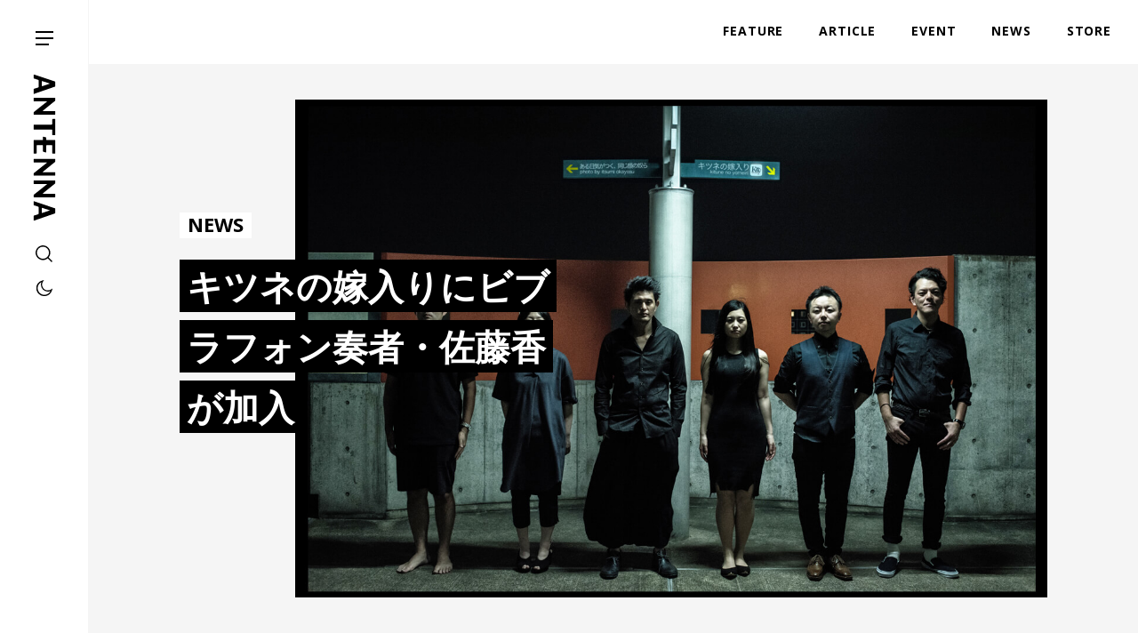

--- FILE ---
content_type: text/html; charset=UTF-8
request_url: https://antenna-mag.com/post-19853/
body_size: 26353
content:
<!DOCTYPE html>
<html dir="ltr" lang="ja" prefix="og: https://ogp.me/ns#">
<head>
	<!-- Global site tag (gtag.js) - Google Analytics -->
	<script async src="https://www.googletagmanager.com/gtag/js?id=G-SYEPJW0WGH"></script>
	<script>
	window.dataLayer = window.dataLayer || [];
	function gtag(){dataLayer.push(arguments);}
	gtag('js', new Date());
	gtag('config', 'G-SYEPJW0WGH');
	</script>
	<meta charset="UTF-8">
	 <meta id="viewport" content="width=device-width,initial-scale=1.0,minimum-scale=1.0,maximum-scale=5.0,user-scalable=1" name="viewport">
	
		<style>img:is([sizes="auto" i], [sizes^="auto," i]) { contain-intrinsic-size: 3000px 1500px }</style>
	
		<!-- All in One SEO 4.9.3 - aioseo.com -->
		<title>キツネの嫁入りにビブラフォン奏者・佐藤香が加入 | ANTENNA</title>
	<meta name="description" content="京都をベースに活動するキツネの嫁入りにビブラフォン奏者・佐藤香が加入した。佐藤香は2016年に解散したAureoleのメンバー。2017年末にキツネの嫁入りのマドナシとデュオ編成でのライブを経て加入に至った。2006年にマドナシとひさよの２人でスタートしたキツネの嫁入り。ビートを…" />
	<meta name="robots" content="max-image-preview:large" />
	<meta name="author" content="岡安 いつ美"/>
	<link rel="canonical" href="https://antenna-mag.com/post-19853/" />
	<meta name="generator" content="All in One SEO (AIOSEO) 4.9.3" />
		<meta property="og:locale" content="ja_JP" />
		<meta property="og:site_name" content="ANTENNA" />
		<meta property="og:type" content="article" />
		<meta property="og:title" content="キツネの嫁入りにビブラフォン奏者・佐藤香が加入 | ANTENNA" />
		<meta property="og:description" content="京都をベースに活動するキツネの嫁入りにビブラフォン奏者・佐藤香が加入した。佐藤香は2016年に解散したAureoleのメンバー。2017年末にキツネの嫁入りのマドナシとデュオ編成でのライブを経て加入に至った。2006年にマドナシとひさよの２人でスタートしたキツネの嫁入り。ビートを…" />
		<meta property="og:url" content="https://antenna-mag.com/post-19853/" />
		<meta property="og:image" content="https://antenna-mag.com/wp-content/uploads/2018/01/201707.jpg" />
		<meta property="og:image:secure_url" content="https://antenna-mag.com/wp-content/uploads/2018/01/201707.jpg" />
		<meta property="og:image:width" content="1280" />
		<meta property="og:image:height" content="847" />
		<meta property="article:tag" content="news" />
		<meta property="article:tag" content="キツネの嫁入り" />
		<meta property="article:tag" content="佐藤香" />
		<meta property="article:published_time" content="2018-01-26T03:47:22+00:00" />
		<meta property="article:modified_time" content="2020-12-30T09:46:07+00:00" />
		<meta name="twitter:card" content="summary_large_image" />
		<meta name="twitter:title" content="キツネの嫁入りにビブラフォン奏者・佐藤香が加入 | ANTENNA" />
		<meta name="twitter:description" content="京都をベースに活動するキツネの嫁入りにビブラフォン奏者・佐藤香が加入した。佐藤香は2016年に解散したAureoleのメンバー。2017年末にキツネの嫁入りのマドナシとデュオ編成でのライブを経て加入に至った。2006年にマドナシとひさよの２人でスタートしたキツネの嫁入り。ビートを…" />
		<meta name="twitter:image" content="https://antenna-mag.com/wp-content/uploads/2018/01/201707.jpg" />
		<script type="application/ld+json" class="aioseo-schema">
			{"@context":"https:\/\/schema.org","@graph":[{"@type":"Article","@id":"https:\/\/antenna-mag.com\/post-19853\/#article","name":"\u30ad\u30c4\u30cd\u306e\u5ac1\u5165\u308a\u306b\u30d3\u30d6\u30e9\u30d5\u30a9\u30f3\u594f\u8005\u30fb\u4f50\u85e4\u9999\u304c\u52a0\u5165 | ANTENNA","headline":"\u30ad\u30c4\u30cd\u306e\u5ac1\u5165\u308a\u306b\u30d3\u30d6\u30e9\u30d5\u30a9\u30f3\u594f\u8005\u30fb\u4f50\u85e4\u9999\u304c\u52a0\u5165","author":{"@id":"https:\/\/antenna-mag.com\/author\/itsumiokayasu\/#author"},"publisher":{"@id":"https:\/\/antenna-mag.com\/#organization"},"image":{"@type":"ImageObject","url":"https:\/\/antenna-mag.com\/wp-content\/uploads\/2018\/01\/201707.jpg","width":1280,"height":847},"datePublished":"2018-01-26T12:47:22+09:00","dateModified":"2020-12-30T18:46:07+09:00","inLanguage":"ja","mainEntityOfPage":{"@id":"https:\/\/antenna-mag.com\/post-19853\/#webpage"},"isPartOf":{"@id":"https:\/\/antenna-mag.com\/post-19853\/#webpage"},"articleSection":"NEWS, \u30ad\u30c4\u30cd\u306e\u5ac1\u5165\u308a, \u4f50\u85e4\u9999, MUSIC"},{"@type":"BreadcrumbList","@id":"https:\/\/antenna-mag.com\/post-19853\/#breadcrumblist","itemListElement":[{"@type":"ListItem","@id":"https:\/\/antenna-mag.com#listItem","position":1,"name":"\u30db\u30fc\u30e0","item":"https:\/\/antenna-mag.com","nextItem":{"@type":"ListItem","@id":"https:\/\/antenna-mag.com#listItem","name":"\u6295\u7a3f"}},{"@type":"ListItem","@id":"https:\/\/antenna-mag.com#listItem","position":2,"name":"\u6295\u7a3f","item":"https:\/\/antenna-mag.com","nextItem":{"@type":"ListItem","@id":"https:\/\/antenna-mag.com\/category\/news\/#listItem","name":"NEWS"},"previousItem":{"@type":"ListItem","@id":"https:\/\/antenna-mag.com#listItem","name":"\u30db\u30fc\u30e0"}},{"@type":"ListItem","@id":"https:\/\/antenna-mag.com\/category\/news\/#listItem","position":3,"name":"NEWS","item":"https:\/\/antenna-mag.com\/category\/news\/","nextItem":{"@type":"ListItem","@id":"https:\/\/antenna-mag.com\/post-19853\/#listItem","name":"\u30ad\u30c4\u30cd\u306e\u5ac1\u5165\u308a\u306b\u30d3\u30d6\u30e9\u30d5\u30a9\u30f3\u594f\u8005\u30fb\u4f50\u85e4\u9999\u304c\u52a0\u5165"},"previousItem":{"@type":"ListItem","@id":"https:\/\/antenna-mag.com#listItem","name":"\u6295\u7a3f"}},{"@type":"ListItem","@id":"https:\/\/antenna-mag.com\/post-19853\/#listItem","position":4,"name":"\u30ad\u30c4\u30cd\u306e\u5ac1\u5165\u308a\u306b\u30d3\u30d6\u30e9\u30d5\u30a9\u30f3\u594f\u8005\u30fb\u4f50\u85e4\u9999\u304c\u52a0\u5165","previousItem":{"@type":"ListItem","@id":"https:\/\/antenna-mag.com\/category\/news\/#listItem","name":"NEWS"}}]},{"@type":"Organization","@id":"https:\/\/antenna-mag.com\/#organization","name":"ANTENNA","description":"\u30ab\u30eb\u30c1\u30e3\u30fc\u3092\u5207\u308a\u53e3\u306b\u4e16\u754c\u306e\u30a4\u30f3\u30c7\u30a3\u30da\u30f3\u30c7\u30f3\u30c8\u306a\u300c\u4eba\u30fb\u3082\u306e\u30fb\u3053\u3068\u300d\u3092\u7d10\u89e3\u304fWeb\u30de\u30ac\u30b8\u30f3","url":"https:\/\/antenna-mag.com\/"},{"@type":"Person","@id":"https:\/\/antenna-mag.com\/author\/itsumiokayasu\/#author","url":"https:\/\/antenna-mag.com\/author\/itsumiokayasu\/","name":"\u5ca1\u5b89 \u3044\u3064\u7f8e","image":{"@type":"ImageObject","@id":"https:\/\/antenna-mag.com\/post-19853\/#authorImage","url":"https:\/\/antenna-mag.com\/wp-content\/uploads\/2021\/10\/okayasu-96x96.jpg","width":96,"height":96,"caption":"\u5ca1\u5b89 \u3044\u3064\u7f8e"}},{"@type":"WebPage","@id":"https:\/\/antenna-mag.com\/post-19853\/#webpage","url":"https:\/\/antenna-mag.com\/post-19853\/","name":"\u30ad\u30c4\u30cd\u306e\u5ac1\u5165\u308a\u306b\u30d3\u30d6\u30e9\u30d5\u30a9\u30f3\u594f\u8005\u30fb\u4f50\u85e4\u9999\u304c\u52a0\u5165 | ANTENNA","description":"\u4eac\u90fd\u3092\u30d9\u30fc\u30b9\u306b\u6d3b\u52d5\u3059\u308b\u30ad\u30c4\u30cd\u306e\u5ac1\u5165\u308a\u306b\u30d3\u30d6\u30e9\u30d5\u30a9\u30f3\u594f\u8005\u30fb\u4f50\u85e4\u9999\u304c\u52a0\u5165\u3057\u305f\u3002\u4f50\u85e4\u9999\u306f2016\u5e74\u306b\u89e3\u6563\u3057\u305fAureole\u306e\u30e1\u30f3\u30d0\u30fc\u30022017\u5e74\u672b\u306b\u30ad\u30c4\u30cd\u306e\u5ac1\u5165\u308a\u306e\u30de\u30c9\u30ca\u30b7\u3068\u30c7\u30e5\u30aa\u7de8\u6210\u3067\u306e\u30e9\u30a4\u30d6\u3092\u7d4c\u3066\u52a0\u5165\u306b\u81f3\u3063\u305f\u30022006\u5e74\u306b\u30de\u30c9\u30ca\u30b7\u3068\u3072\u3055\u3088\u306e\uff12\u4eba\u3067\u30b9\u30bf\u30fc\u30c8\u3057\u305f\u30ad\u30c4\u30cd\u306e\u5ac1\u5165\u308a\u3002\u30d3\u30fc\u30c8\u3092\u2026","inLanguage":"ja","isPartOf":{"@id":"https:\/\/antenna-mag.com\/#website"},"breadcrumb":{"@id":"https:\/\/antenna-mag.com\/post-19853\/#breadcrumblist"},"author":{"@id":"https:\/\/antenna-mag.com\/author\/itsumiokayasu\/#author"},"creator":{"@id":"https:\/\/antenna-mag.com\/author\/itsumiokayasu\/#author"},"image":{"@type":"ImageObject","url":"https:\/\/antenna-mag.com\/wp-content\/uploads\/2018\/01\/201707.jpg","@id":"https:\/\/antenna-mag.com\/post-19853\/#mainImage","width":1280,"height":847},"primaryImageOfPage":{"@id":"https:\/\/antenna-mag.com\/post-19853\/#mainImage"},"datePublished":"2018-01-26T12:47:22+09:00","dateModified":"2020-12-30T18:46:07+09:00"},{"@type":"WebSite","@id":"https:\/\/antenna-mag.com\/#website","url":"https:\/\/antenna-mag.com\/","name":"ANTENNA","description":"\u30ab\u30eb\u30c1\u30e3\u30fc\u3092\u5207\u308a\u53e3\u306b\u4e16\u754c\u306e\u30a4\u30f3\u30c7\u30a3\u30da\u30f3\u30c7\u30f3\u30c8\u306a\u300c\u4eba\u30fb\u3082\u306e\u30fb\u3053\u3068\u300d\u3092\u7d10\u89e3\u304fWeb\u30de\u30ac\u30b8\u30f3","inLanguage":"ja","publisher":{"@id":"https:\/\/antenna-mag.com\/#organization"}}]}
		</script>
		<!-- All in One SEO -->

<link rel='dns-prefetch' href='//maps.googleapis.com' />
<link rel='dns-prefetch' href='//fonts.googleapis.com' />
<script type="text/javascript" id="wpp-js" src="https://antenna-mag.com/wp-content/plugins/wordpress-popular-posts/assets/js/wpp.min.js?ver=7.3.6" data-sampling="0" data-sampling-rate="100" data-api-url="https://antenna-mag.com/wp-json/wordpress-popular-posts" data-post-id="19853" data-token="592438f885" data-lang="0" data-debug="0"></script>
<link rel='stylesheet' id='wp-block-library-css' href='https://antenna-mag.com/wp-includes/css/dist/block-library/style.min.css?ver=6.8.3' type='text/css' media='all' />
<style id='classic-theme-styles-inline-css' type='text/css'>
/*! This file is auto-generated */
.wp-block-button__link{color:#fff;background-color:#32373c;border-radius:9999px;box-shadow:none;text-decoration:none;padding:calc(.667em + 2px) calc(1.333em + 2px);font-size:1.125em}.wp-block-file__button{background:#32373c;color:#fff;text-decoration:none}
</style>
<link rel='stylesheet' id='aioseo/css/src/vue/standalone/blocks/table-of-contents/global.scss-css' href='https://antenna-mag.com/wp-content/plugins/all-in-one-seo-pack/dist/Lite/assets/css/table-of-contents/global.e90f6d47.css?ver=4.9.3' type='text/css' media='all' />
<style id='global-styles-inline-css' type='text/css'>
:root{--wp--preset--aspect-ratio--square: 1;--wp--preset--aspect-ratio--4-3: 4/3;--wp--preset--aspect-ratio--3-4: 3/4;--wp--preset--aspect-ratio--3-2: 3/2;--wp--preset--aspect-ratio--2-3: 2/3;--wp--preset--aspect-ratio--16-9: 16/9;--wp--preset--aspect-ratio--9-16: 9/16;--wp--preset--color--black: #000000;--wp--preset--color--cyan-bluish-gray: #abb8c3;--wp--preset--color--white: #ffffff;--wp--preset--color--pale-pink: #f78da7;--wp--preset--color--vivid-red: #cf2e2e;--wp--preset--color--luminous-vivid-orange: #ff6900;--wp--preset--color--luminous-vivid-amber: #fcb900;--wp--preset--color--light-green-cyan: #7bdcb5;--wp--preset--color--vivid-green-cyan: #00d084;--wp--preset--color--pale-cyan-blue: #8ed1fc;--wp--preset--color--vivid-cyan-blue: #0693e3;--wp--preset--color--vivid-purple: #9b51e0;--wp--preset--gradient--vivid-cyan-blue-to-vivid-purple: linear-gradient(135deg,rgba(6,147,227,1) 0%,rgb(155,81,224) 100%);--wp--preset--gradient--light-green-cyan-to-vivid-green-cyan: linear-gradient(135deg,rgb(122,220,180) 0%,rgb(0,208,130) 100%);--wp--preset--gradient--luminous-vivid-amber-to-luminous-vivid-orange: linear-gradient(135deg,rgba(252,185,0,1) 0%,rgba(255,105,0,1) 100%);--wp--preset--gradient--luminous-vivid-orange-to-vivid-red: linear-gradient(135deg,rgba(255,105,0,1) 0%,rgb(207,46,46) 100%);--wp--preset--gradient--very-light-gray-to-cyan-bluish-gray: linear-gradient(135deg,rgb(238,238,238) 0%,rgb(169,184,195) 100%);--wp--preset--gradient--cool-to-warm-spectrum: linear-gradient(135deg,rgb(74,234,220) 0%,rgb(151,120,209) 20%,rgb(207,42,186) 40%,rgb(238,44,130) 60%,rgb(251,105,98) 80%,rgb(254,248,76) 100%);--wp--preset--gradient--blush-light-purple: linear-gradient(135deg,rgb(255,206,236) 0%,rgb(152,150,240) 100%);--wp--preset--gradient--blush-bordeaux: linear-gradient(135deg,rgb(254,205,165) 0%,rgb(254,45,45) 50%,rgb(107,0,62) 100%);--wp--preset--gradient--luminous-dusk: linear-gradient(135deg,rgb(255,203,112) 0%,rgb(199,81,192) 50%,rgb(65,88,208) 100%);--wp--preset--gradient--pale-ocean: linear-gradient(135deg,rgb(255,245,203) 0%,rgb(182,227,212) 50%,rgb(51,167,181) 100%);--wp--preset--gradient--electric-grass: linear-gradient(135deg,rgb(202,248,128) 0%,rgb(113,206,126) 100%);--wp--preset--gradient--midnight: linear-gradient(135deg,rgb(2,3,129) 0%,rgb(40,116,252) 100%);--wp--preset--font-size--small: 13px;--wp--preset--font-size--medium: 20px;--wp--preset--font-size--large: 36px;--wp--preset--font-size--x-large: 42px;--wp--preset--spacing--20: 0.44rem;--wp--preset--spacing--30: 0.67rem;--wp--preset--spacing--40: 1rem;--wp--preset--spacing--50: 1.5rem;--wp--preset--spacing--60: 2.25rem;--wp--preset--spacing--70: 3.38rem;--wp--preset--spacing--80: 5.06rem;--wp--preset--shadow--natural: 6px 6px 9px rgba(0, 0, 0, 0.2);--wp--preset--shadow--deep: 12px 12px 50px rgba(0, 0, 0, 0.4);--wp--preset--shadow--sharp: 6px 6px 0px rgba(0, 0, 0, 0.2);--wp--preset--shadow--outlined: 6px 6px 0px -3px rgba(255, 255, 255, 1), 6px 6px rgba(0, 0, 0, 1);--wp--preset--shadow--crisp: 6px 6px 0px rgba(0, 0, 0, 1);}:where(.is-layout-flex){gap: 0.5em;}:where(.is-layout-grid){gap: 0.5em;}body .is-layout-flex{display: flex;}.is-layout-flex{flex-wrap: wrap;align-items: center;}.is-layout-flex > :is(*, div){margin: 0;}body .is-layout-grid{display: grid;}.is-layout-grid > :is(*, div){margin: 0;}:where(.wp-block-columns.is-layout-flex){gap: 2em;}:where(.wp-block-columns.is-layout-grid){gap: 2em;}:where(.wp-block-post-template.is-layout-flex){gap: 1.25em;}:where(.wp-block-post-template.is-layout-grid){gap: 1.25em;}.has-black-color{color: var(--wp--preset--color--black) !important;}.has-cyan-bluish-gray-color{color: var(--wp--preset--color--cyan-bluish-gray) !important;}.has-white-color{color: var(--wp--preset--color--white) !important;}.has-pale-pink-color{color: var(--wp--preset--color--pale-pink) !important;}.has-vivid-red-color{color: var(--wp--preset--color--vivid-red) !important;}.has-luminous-vivid-orange-color{color: var(--wp--preset--color--luminous-vivid-orange) !important;}.has-luminous-vivid-amber-color{color: var(--wp--preset--color--luminous-vivid-amber) !important;}.has-light-green-cyan-color{color: var(--wp--preset--color--light-green-cyan) !important;}.has-vivid-green-cyan-color{color: var(--wp--preset--color--vivid-green-cyan) !important;}.has-pale-cyan-blue-color{color: var(--wp--preset--color--pale-cyan-blue) !important;}.has-vivid-cyan-blue-color{color: var(--wp--preset--color--vivid-cyan-blue) !important;}.has-vivid-purple-color{color: var(--wp--preset--color--vivid-purple) !important;}.has-black-background-color{background-color: var(--wp--preset--color--black) !important;}.has-cyan-bluish-gray-background-color{background-color: var(--wp--preset--color--cyan-bluish-gray) !important;}.has-white-background-color{background-color: var(--wp--preset--color--white) !important;}.has-pale-pink-background-color{background-color: var(--wp--preset--color--pale-pink) !important;}.has-vivid-red-background-color{background-color: var(--wp--preset--color--vivid-red) !important;}.has-luminous-vivid-orange-background-color{background-color: var(--wp--preset--color--luminous-vivid-orange) !important;}.has-luminous-vivid-amber-background-color{background-color: var(--wp--preset--color--luminous-vivid-amber) !important;}.has-light-green-cyan-background-color{background-color: var(--wp--preset--color--light-green-cyan) !important;}.has-vivid-green-cyan-background-color{background-color: var(--wp--preset--color--vivid-green-cyan) !important;}.has-pale-cyan-blue-background-color{background-color: var(--wp--preset--color--pale-cyan-blue) !important;}.has-vivid-cyan-blue-background-color{background-color: var(--wp--preset--color--vivid-cyan-blue) !important;}.has-vivid-purple-background-color{background-color: var(--wp--preset--color--vivid-purple) !important;}.has-black-border-color{border-color: var(--wp--preset--color--black) !important;}.has-cyan-bluish-gray-border-color{border-color: var(--wp--preset--color--cyan-bluish-gray) !important;}.has-white-border-color{border-color: var(--wp--preset--color--white) !important;}.has-pale-pink-border-color{border-color: var(--wp--preset--color--pale-pink) !important;}.has-vivid-red-border-color{border-color: var(--wp--preset--color--vivid-red) !important;}.has-luminous-vivid-orange-border-color{border-color: var(--wp--preset--color--luminous-vivid-orange) !important;}.has-luminous-vivid-amber-border-color{border-color: var(--wp--preset--color--luminous-vivid-amber) !important;}.has-light-green-cyan-border-color{border-color: var(--wp--preset--color--light-green-cyan) !important;}.has-vivid-green-cyan-border-color{border-color: var(--wp--preset--color--vivid-green-cyan) !important;}.has-pale-cyan-blue-border-color{border-color: var(--wp--preset--color--pale-cyan-blue) !important;}.has-vivid-cyan-blue-border-color{border-color: var(--wp--preset--color--vivid-cyan-blue) !important;}.has-vivid-purple-border-color{border-color: var(--wp--preset--color--vivid-purple) !important;}.has-vivid-cyan-blue-to-vivid-purple-gradient-background{background: var(--wp--preset--gradient--vivid-cyan-blue-to-vivid-purple) !important;}.has-light-green-cyan-to-vivid-green-cyan-gradient-background{background: var(--wp--preset--gradient--light-green-cyan-to-vivid-green-cyan) !important;}.has-luminous-vivid-amber-to-luminous-vivid-orange-gradient-background{background: var(--wp--preset--gradient--luminous-vivid-amber-to-luminous-vivid-orange) !important;}.has-luminous-vivid-orange-to-vivid-red-gradient-background{background: var(--wp--preset--gradient--luminous-vivid-orange-to-vivid-red) !important;}.has-very-light-gray-to-cyan-bluish-gray-gradient-background{background: var(--wp--preset--gradient--very-light-gray-to-cyan-bluish-gray) !important;}.has-cool-to-warm-spectrum-gradient-background{background: var(--wp--preset--gradient--cool-to-warm-spectrum) !important;}.has-blush-light-purple-gradient-background{background: var(--wp--preset--gradient--blush-light-purple) !important;}.has-blush-bordeaux-gradient-background{background: var(--wp--preset--gradient--blush-bordeaux) !important;}.has-luminous-dusk-gradient-background{background: var(--wp--preset--gradient--luminous-dusk) !important;}.has-pale-ocean-gradient-background{background: var(--wp--preset--gradient--pale-ocean) !important;}.has-electric-grass-gradient-background{background: var(--wp--preset--gradient--electric-grass) !important;}.has-midnight-gradient-background{background: var(--wp--preset--gradient--midnight) !important;}.has-small-font-size{font-size: var(--wp--preset--font-size--small) !important;}.has-medium-font-size{font-size: var(--wp--preset--font-size--medium) !important;}.has-large-font-size{font-size: var(--wp--preset--font-size--large) !important;}.has-x-large-font-size{font-size: var(--wp--preset--font-size--x-large) !important;}
:where(.wp-block-post-template.is-layout-flex){gap: 1.25em;}:where(.wp-block-post-template.is-layout-grid){gap: 1.25em;}
:where(.wp-block-columns.is-layout-flex){gap: 2em;}:where(.wp-block-columns.is-layout-grid){gap: 2em;}
:root :where(.wp-block-pullquote){font-size: 1.5em;line-height: 1.6;}
</style>
<link rel='stylesheet' id='responsive-lightbox-swipebox-css' href='https://antenna-mag.com/wp-content/plugins/responsive-lightbox/assets/swipebox/swipebox.min.css?ver=1.5.2' type='text/css' media='all' />
<link rel='stylesheet' id='set_vk_post_autor_css-css' href='https://antenna-mag.com/wp-content/plugins/vk-post-author-display/assets/css/vk-post-author.css?ver=1.26.1' type='text/css' media='all' />
<link rel='stylesheet' id='wordpress-popular-posts-css-css' href='https://antenna-mag.com/wp-content/plugins/wordpress-popular-posts/assets/css/wpp.css?ver=7.3.6' type='text/css' media='all' />
<link rel='stylesheet' id='style-css' href='https://antenna-mag.com/assets/build/css/style2025.css?ver=6.8.3' type='text/css' media='all' />
<link rel='stylesheet' id='opensans-css' href='https://fonts.googleapis.com/css2?family=Open+Sans%3Awght%40300%3B400%3B600%3B700&#038;display=swap&#038;ver=6.8.3' type='text/css' media='all' />
<link rel='stylesheet' id='vk-font-awesome-css' href='https://antenna-mag.com/wp-content/plugins/vk-post-author-display/vendor/vektor-inc/font-awesome-versions/src/versions/6/css/all.min.css?ver=6.6.0' type='text/css' media='all' />
<link rel='stylesheet' id='jquery.lightbox.min.css-css' href='https://antenna-mag.com/wp-content/plugins/wp-jquery-lightbox/lightboxes/wp-jquery-lightbox/styles/lightbox.min.css?ver=2.3.4' type='text/css' media='all' />
<link rel='stylesheet' id='jqlb-overrides-css' href='https://antenna-mag.com/wp-content/plugins/wp-jquery-lightbox/lightboxes/wp-jquery-lightbox/styles/overrides.css?ver=2.3.4' type='text/css' media='all' />
<style id='jqlb-overrides-inline-css' type='text/css'>

			#outerImageContainer {
				box-shadow: 0 0 4px 2px rgba(0,0,0,.2);
			}
			#imageContainer{
				padding: 6px;
			}
			#imageDataContainer {
				box-shadow: 0 -4px 0 0 #fff, 0 0 4px 2px rgba(0,0,0,.1);
				z-index: auto;
			}
			#prevArrow,
			#nextArrow{
				background-color: rgba(255,255,255,.7;
				color: #000000;
			}
</style>
<script type="text/javascript" src="https://antenna-mag.com/wp-includes/js/jquery/jquery.min.js?ver=3.7.1" id="jquery-core-js"></script>
<script type="text/javascript" src="https://antenna-mag.com/wp-includes/js/jquery/jquery-migrate.min.js?ver=3.4.1" id="jquery-migrate-js"></script>
<script type="text/javascript" src="https://antenna-mag.com/wp-content/plugins/responsive-lightbox/assets/swipebox/jquery.swipebox.min.js?ver=1.5.2" id="responsive-lightbox-swipebox-js"></script>
<script type="text/javascript" src="https://antenna-mag.com/wp-includes/js/underscore.min.js?ver=1.13.7" id="underscore-js"></script>
<script type="text/javascript" src="https://antenna-mag.com/wp-content/plugins/responsive-lightbox/assets/infinitescroll/infinite-scroll.pkgd.min.js?ver=4.0.1" id="responsive-lightbox-infinite-scroll-js"></script>
<script type="text/javascript" id="responsive-lightbox-js-before">
/* <![CDATA[ */
var rlArgs = {"script":"swipebox","selector":"fancybox_plugin","customEvents":"","activeGalleries":true,"animation":true,"hideCloseButtonOnMobile":false,"removeBarsOnMobile":false,"hideBars":true,"hideBarsDelay":5000,"videoMaxWidth":1080,"useSVG":true,"loopAtEnd":false,"woocommerce_gallery":false,"ajaxurl":"https:\/\/antenna-mag.com\/wp-admin\/admin-ajax.php","nonce":"98cb4a3d73","preview":false,"postId":19853,"scriptExtension":false};
/* ]]> */
</script>
<script type="text/javascript" src="https://antenna-mag.com/wp-content/plugins/responsive-lightbox/js/front.js?ver=2.5.3" id="responsive-lightbox-js"></script>
<link rel="https://api.w.org/" href="https://antenna-mag.com/wp-json/" /><link rel="alternate" title="JSON" type="application/json" href="https://antenna-mag.com/wp-json/wp/v2/posts/19853" /><link rel="alternate" title="oEmbed (JSON)" type="application/json+oembed" href="https://antenna-mag.com/wp-json/oembed/1.0/embed?url=https%3A%2F%2Fantenna-mag.com%2Fpost-19853%2F" />
<link rel="alternate" title="oEmbed (XML)" type="text/xml+oembed" href="https://antenna-mag.com/wp-json/oembed/1.0/embed?url=https%3A%2F%2Fantenna-mag.com%2Fpost-19853%2F&#038;format=xml" />
            <style id="wpp-loading-animation-styles">@-webkit-keyframes bgslide{from{background-position-x:0}to{background-position-x:-200%}}@keyframes bgslide{from{background-position-x:0}to{background-position-x:-200%}}.wpp-widget-block-placeholder,.wpp-shortcode-placeholder{margin:0 auto;width:60px;height:3px;background:#dd3737;background:linear-gradient(90deg,#dd3737 0%,#571313 10%,#dd3737 100%);background-size:200% auto;border-radius:3px;-webkit-animation:bgslide 1s infinite linear;animation:bgslide 1s infinite linear}</style>
            		<script>var SLIDESET = '';</script>
	<script>var GLOBAL_THEME_PATH = 'https://antenna-mag.com/wp-content/themes/antenna2025';</script>
	<script async='async' src='https://www.googletagservices.com/tag/js/gpt.js'></script>
	<script>
		var googletag = googletag || {};
		googletag.cmd = googletag.cmd || [];
	</script>
	<script>
		googletag.cmd.push(function() {
			//pc
			googletag.defineSlot('/9176203/1646929', [728, 90], 'div-gpt-ad-1558940659717-0').addService(googletag.pubads());
			googletag.defineSlot('/9176203/1646923', [[300, 250], [336, 280]], 'div-gpt-ad-1558940686585-0').addService(googletag.pubads());
			googletag.defineSlot('/9176203/1646932', [728, 90], 'div-gpt-ad-1558940583404-0').addService(googletag.pubads());
			googletag.defineSlot('/9176203/1646921', [728, 90], 'div-gpt-ad-1558940606201-0').addService(googletag.pubads());
			googletag.defineSlot('/9176203/1646922', [[300, 250], [336, 280]], 'div-gpt-ad-1558940709248-0').addService(googletag.pubads());
			googletag.defineSlot('/9176203/1646926', [728, 90], 'div-gpt-ad-1558940630504-0').addService(googletag.pubads());

			//sp
			googletag.defineSlot('/9176203/1647525', ['fluid', [320, 50], [320, 100]], 'div-gpt-ad-1558940971187-0').addService(googletag.pubads());
			googletag.defineSlot('/9176203/1647526', ['fluid', [320, 100], [320, 50]], 'div-gpt-ad-1558941010743-0').addService(googletag.pubads());
			googletag.defineSlot('/9176203/1647524', [[320, 50], [320, 100], 'fluid'], 'div-gpt-ad-1558941042799-0').addService(googletag.pubads());
			googletag.defineSlot('/9176203/1647527', [[320, 50], [320, 100], 'fluid'], 'div-gpt-ad-1558941061119-0').addService(googletag.pubads());
			googletag.defineSlot('/9176203/1647522', ['fluid', [320, 50], [320, 100]], 'div-gpt-ad-1558940933541-0').addService(googletag.pubads());
			googletag.defineSlot('/9176203/1647523', ['fluid', [320, 50], [320, 100]], 'div-gpt-ad-1558940952598-0').addService(googletag.pubads());

			googletag.pubads().enableSingleRequest();
			googletag.enableServices();
		});
	</script>
	<link rel="icon" type="image/svg+xml" href="https://antenna-mag.com/siteicon.svg">
</head>
<body class="wp-singular post-template-default single single-post postid-19853 single-format-standard wp-theme-antenna2025 fa_v6_css metaslider-plugin" id="top">
	<div class="l-wrap" id="wrap">
		<div class="l-loading" id="loading">
			<div class="l-loading_inner">
				<div class="l-loading_logo">
					<img src="https://antenna-mag.com/assets/build/images/logo_loading.svg" alt="antenna">
				</div>
			</div>
		</div>
		<div class="btn_sp_navi_wrap"><a class="btn_sp_navi nosc nosms" href="#sp"><span class="line"></span><span class="line"></span><span class="line"></span></a></div>
		<header class="p-global_header" id="global_header">
			<div class="p-global_header-inner">
									<p class="p-global_headerLogo">
								<a class="p-global_headerLogo-inner" href="https://antenna-mag.com/">
					<svg>
					<title>ANTENNA</title>
					<use xlink:href="#logo"></use>
					</svg></a>
									</p>
								<div class="p-global_header-content">
					<!--div class="p-global_headerLang">
						<div class="p-global_headerLang-inner">
							<span class="p-global_headerLang-item"><span class="p-global_headerLang-link">JP</span></span>
							<span class="p-global_headerLang-item"><a class="p-global_headerLang-link" href="">EN</a></span>
						</div>
					</div-->
					<div class="p-global_headerSearch">
						<a class="p-global_headerSearch-item js-show_search_form">
							<svg>
								<use xlink:href="#search"></use>
							</svg>
						</a>
					</div>
					<div class="p-global_headerSwitch">
						<a class="p-global_headerSwitch-item js-switch_mode"></a>
					</div>
				</div>
			</div>
		</header>
		<nav class="spnavi sp" id="spnavi">
			<div id="scroller">
				<div class="inner">
					<div class="p-navi">
						<div class="p-navi-inner">
							<div class="p-navi_top">
								<div class="p-navi_top-line">
									<ul class="p-navi_list">
										<li class="p-navi_list-item"><a class="p-navi_list-link" href="https://antenna-mag.com/features/">FEATURE</a></li>
										<li class="p-navi_list-item sp">
											<a class="p-navi_list-link" href="https://antenna-mag.com/article/">ARTICLE</a>
											<ul class="p-navi_list child">
												<li class="p-navi_list-item child"><a class="p-navi_list-link child" href="https://antenna-mag.com/category/interview/">INTERVIEW</a></li>
												<li class="p-navi_list-item child"><a class="p-navi_list-link child" href="https://antenna-mag.com/category/column/">COLUMN</a></li>
												<li class="p-navi_list-item child"><a class="p-navi_list-link child" href="https://antenna-mag.com/category/review/">REVIEW</a></li>
												<li class="p-navi_list-item child"><a class="p-navi_list-link child" href="https://antenna-mag.com/category/report/">REPORT</a></li>
											</ul>
										</li>
										<li class="p-navi_list-item"><a class="p-navi_list-link" href="https://antenna-mag.com/category/news/">NEWS</a></li>
										<li class="p-navi_list-item"><a class="p-navi_list-link" href="https://antenna-mag.com/category/event/">EVENT</a></li>
										<li class="p-navi_list-item"><a class="p-navi_list-link" href="https://antenna-mag.com/category/spot/">SPOT</a></li>
										<li class="p-navi_list-item pc"><a class="p-navi_list-link" href="https://kyotoantenna.theshop.jp/" target="_blank">STORE</a></li>
										<li class="p-navi_list-item parent pc">
											<ul class="p-navi_list child">
												<li class="p-navi_list-item child"><a class="p-navi_list-link child" href="https://antenna-mag.com/about/">ABOUT</a></li>
												<li class="p-navi_list-item child"><a class="p-navi_list-link child" href="https://antenna-mag.com/member/">MEMBER</a></li>
												<li class="p-navi_list-item child"><a class="p-navi_list-link child" href="https://antennaportla.substack.com/p/2022710?showWelcome=true" taget="_blank">BLOG</a></li>
											</ul>
										</li>
									</ul>
								</div>
								<div class="p-navi_top-line">
									<ul class="p-navi_list">
										<li class="p-navi_list-item pc">
											<a class="p-navi_list-link" href="https://antenna-mag.com/article/">ARTICLE</a>
											<ul class="p-navi_list child">
												<li class="p-navi_list-item child"><a class="p-navi_list-link child" href="https://antenna-mag.com/category/interview/">INTERVIEW</a></li>
												<li class="p-navi_list-item child"><a class="p-navi_list-link child" href="https://antenna-mag.com/category/column/">COLUMN</a></li>
												<li class="p-navi_list-item child"><a class="p-navi_list-link child" href="https://antenna-mag.com/category/review/">REVIEW</a></li>
												<li class="p-navi_list-item child"><a class="p-navi_list-link child" href="https://antenna-mag.com/category/report/">REPORT</a></li>
											</ul>
										</li>
									</ul>
								</div>
								<div class="p-navi_top-line p-navi_series">
									<p class="p-navi_series-title">SERIES</p>
																				<ul class="p-navi_series-list">
																										<li class="p-navi_series-item">
															<a class="p-navi_series-link" href="https://antenna-mag.com/series/%e8%a6%8b%e3%81%a6%e8%b7%b3%e3%81%b6%e3%81%9f%e3%82%81%e3%81%ae%e8%8a%b8%e8%a1%93%e8%ab%96/">
																<span class="img" style="background-image:url(https://d2h5kump4kxfl6.cloudfront.net/wp-content/uploads/2024/06/11005715/dbe90ffc1618e2243d5b0acc170f21f1-102x102.jpg)"></span>
																<span class="title">見て跳ぶための芸術論</span>
															</a>
														</li>
																												<li class="p-navi_series-item">
															<a class="p-navi_series-link" href="https://antenna-mag.com/series/make-ourselves/">
																<span class="img" style="background-image:url(https://d2h5kump4kxfl6.cloudfront.net/wp-content/uploads/2024/07/30074005/DSC_9667-102x102.jpg)"></span>
																<span class="title">MAKE OURSELVES!</span>
															</a>
														</li>
																												<li class="p-navi_series-item">
															<a class="p-navi_series-link" href="https://antenna-mag.com/series/%e3%81%8d%e3%82%87%e3%81%86%e3%82%82%e3%81%a9%e3%81%93%e3%81%8b%e3%81%a7%e9%9f%b3%e6%a5%bd%e3%81%8c/">
																<span class="img" style="background-image:url(https://d2h5kump4kxfl6.cloudfront.net/wp-content/uploads/2025/03/20120346/250325_FUJISOU01-102x102.jpg)"></span>
																<span class="title">きょうもどこかで音楽が</span>
															</a>
														</li>
																												<li class="p-navi_series-item">
															<a class="p-navi_series-link" href="https://antenna-mag.com/series/%e6%a8%a1%e5%86%99%e3%82%92%e9%80%9a%e3%81%98%e3%81%a6%e5%91%b3%e3%82%8f%e3%81%86%e7%8f%be%e4%bb%a3%e3%81%ae%e6%ad%8c%e8%a9%9e/">
																<span class="img" style="background-image:url(https://d2h5kump4kxfl6.cloudfront.net/wp-content/uploads/2025/11/08005540/moshakashi_eyecatch-102x102.png)"></span>
																<span class="title">模写を通じて味わう現代の歌詞</span>
															</a>
														</li>
																												<li class="p-navi_series-item">
															<a class="p-navi_series-link" href="https://antenna-mag.com/series/kiss-the-gambler%e3%80%81%e7%a7%81%e3%81%af%e3%81%aa%e3%81%9c%e9%9f%93%e5%9b%bd%e3%81%ae%e3%81%93%e3%81%a8%e3%81%8c%e7%9f%a5%e3%82%8a%e3%81%9f%e3%81%84%e3%81%ae%ef%bc%9f/">
																<span class="img" style="background-image:url(https://d2h5kump4kxfl6.cloudfront.net/wp-content/uploads/2025/12/24174742/kiss-the-gambler_korean_eyecatch1-102x102.jpg)"></span>
																<span class="title">kiss the gambler、私はなぜ韓国のことが知りたいの？</span>
															</a>
														</li>
																												<li class="p-navi_series-item">
															<a class="p-navi_series-link" href="https://antenna-mag.com/series/020_cult-movies/">
																<span class="img" style="background-image:url(https://antenna-mag.com/wp-content/uploads/2020/03/cult_movies_eye-102x102.jpg)"></span>
																<span class="title">カルト映画研究会</span>
															</a>
														</li>
																												<li class="p-navi_series-item">
															<a class="p-navi_series-link" href="https://antenna-mag.com/series/%e9%9f%b3%e6%a5%bd%e3%81%ae%e3%83%a9%e3%83%83%e3%83%94%e3%83%b3%e3%82%b0/">
																<span class="img" style="background-image:url(https://d2h5kump4kxfl6.cloudfront.net/wp-content/uploads/2022/01/28223912/20220131_jacket_eye-102x102.jpg)"></span>
																<span class="title">音楽のラッピング</span>
															</a>
														</li>
																												<li class="p-navi_series-item">
															<a class="p-navi_series-link" href="https://antenna-mag.com/series/antenna-writers-voice/">
																<span class="img" style="background-image:url(https://d2h5kump4kxfl6.cloudfront.net/wp-content/uploads/2022/12/15135115/1215-102x102.jpg)"></span>
																<span class="title">ANTENNA Writer's Voice</span>
															</a>
														</li>
																												<li class="p-navi_series-item">
															<a class="p-navi_series-link" href="https://antenna-mag.com/series/playgrounds/">
																<span class="img" style="background-image:url(https://placehold.jp/60x60.png?text=series)"></span>
																<span class="title">Playgrounds</span>
															</a>
														</li>
																												<li class="p-navi_series-item">
															<a class="p-navi_series-link" href="https://antenna-mag.com/series/014_manga-stories/">
																<span class="img" style="background-image:url(https://antenna-mag.com/wp-content/uploads/2020/02/manga_story_eye-102x102.jpg)"></span>
																<span class="title">マンガで読み解くストーリー</span>
															</a>
														</li>
																												<li class="p-navi_series-item">
															<a class="p-navi_series-link" href="https://antenna-mag.com/series/010_magnum_moso/">
																<span class="img" style="background-image:url(https://antenna-mag.com/wp-content/uploads/2017/05/99b75a3f3f7de589325baf52ee3a299e-102x102.jpg)"></span>
																<span class="title">マグナム本田の妄想続編 〜今度は戦争だ！～</span>
															</a>
														</li>
																												<li class="p-navi_series-item">
															<a class="p-navi_series-link" href="https://antenna-mag.com/series/012_jobdex/">
																<span class="img" style="background-image:url(https://antenna-mag.com/wp-content/uploads/2017/03/1-20-2-102x102.jpg)"></span>
																<span class="title">実は知らないお仕事図鑑</span>
															</a>
														</li>
																												<li class="p-navi_series-item">
															<a class="p-navi_series-link" href="https://antenna-mag.com/series/016_art-watch/">
																<span class="img" style="background-image:url(https://antenna-mag.com/wp-content/uploads/2019/10/kaneda_eye-102x102.jpg)"></span>
																<span class="title">金田金太郎のアートウォッチメン！</span>
															</a>
														</li>
																												<li class="p-navi_series-item">
															<a class="p-navi_series-link" href="https://antenna-mag.com/series/018_more-club-culture/">
																<span class="img" style="background-image:url(https://antenna-mag.com/wp-content/uploads/2019/12/a79ad2b03cfcf9cd8e05ba836c547734-102x102.jpg)"></span>
																<span class="title">もっと身近なクラブカルチャー</span>
															</a>
														</li>
																												<li class="p-navi_series-item">
															<a class="p-navi_series-link" href="https://antenna-mag.com/series/021_dig-dug-asia/">
																<span class="img" style="background-image:url(https://d2h5kump4kxfl6.cloudfront.net/wp-content/uploads/2020/03/29230851/dig_dug_asia_eye-102x102.jpg)"></span>
																<span class="title">Dig! Dug! Asia!</span>
															</a>
														</li>
																												<li class="p-navi_series-item">
															<a class="p-navi_series-link" href="https://antenna-mag.com/series/023_wakiyaku/">
																<span class="img" style="background-image:url(https://d2h5kump4kxfl6.cloudfront.net/wp-content/uploads/2020/04/15234243/wakiyaku_eye-102x102.jpg)"></span>
																<span class="title">脇役で見る映画</span>
															</a>
														</li>
																												<li class="p-navi_series-item">
															<a class="p-navi_series-link" href="https://antenna-mag.com/series/365%e6%97%a5%e3%81%ae%e6%9b%b8%e6%9e%b6/">
																<span class="img" style="background-image:url(https://d2h5kump4kxfl6.cloudfront.net/wp-content/uploads/2020/05/28221425/20200529shoka_eye-102x102.jpg)"></span>
																<span class="title">365日の書架</span>
															</a>
														</li>
																												<li class="p-navi_series-item">
															<a class="p-navi_series-link" href="https://antenna-mag.com/series/behind-the-music-of-asia/">
																<span class="img" style="background-image:url(https://d2h5kump4kxfl6.cloudfront.net/wp-content/uploads/2020/08/15105551/cc88aeca6a6de6f093166b29376c449e-102x102.jpg)"></span>
																<span class="title">Behind The Music of Asia</span>
															</a>
														</li>
																									</ul>
																			</div>
								<div class="p-navi_top-line sp">
									<ul class="p-navi_list">
										<li class="p-navi_list-item"><a class="p-navi_list-link" href="https://kyotoantenna.theshop.jp/" target="_blank">STORE</a></li>
										<li class="p-navi_list-item">
											<a class="p-navi_list-link" href="https://antenna-mag.com/about/">ABOUT</a>
											<ul class="p-navi_list child">
												<li class="p-navi_list-item child"><a class="p-navi_list-link child" href="https://antenna-mag.com/member/">MEMBER</a></li>
												<li class="p-navi_list-item child"><a class="p-navi_list-link child" href="https://antennaportla.substack.com/p/2022710?showWelcome=true" taget="_blank">BLOG</a></li>
											</ul>
										</li>
									</ul>
								</div>
							</div>
						</div>
						<div class="p-navi_footer">
							<div class="p-navi_footer-inner">
								<div class="p-navi_footer-item">
									<ul class="p-navi_footerList">
										<li class="p-navi_footerList-item">
											<a class="p-navi_footerList-link" href="https://twitter.com/antenna__mag/" target="_blank">
												<svg class="c-icon tw">
													<use xlink:href="#tw"></use>
												</svg>
											</a>
										</li>
										<li class="p-navi_footerList-item">
											<a class="p-navi_footerList-link" href="https://www.facebook.com/magazineantenna/" target="_blank">
												<svg class="c-icon fb">
													<use xlink:href="#fb"></use>
												</svg>
											</a>
										</li>
										<li class="p-navi_footerList-item">
											<a class="p-navi_footerList-link" href="https://www.instagram.com/antenna__mag/" target="_blank">
												<svg class="c-icon ig">
													<use xlink:href="#ig"></use>
												</svg>
											</a>
										</li>
									</ul>
									<div class="p-navi_footerLinks">
										<ul class="p-navi_footerLinks-list">
											<li class="p-navi_footerLinks-item"><a class="p-navi_footerLinks-link contact" href="https://antenna-mag.com/contact/">CONTACT</a></li>
											<li class="p-navi_footerLinks-item"><a class="p-navi_footerLinks-link" href="https://antenna-mag.com/sitepolicy/">SITE POLICY</a></li>
											<li class="p-navi_footerLinks-item sp"><a class="p-navi_footerLinks-link dark-switch js-switch_mode js-switch_button"><span>DARK MODE</span><span class="button"></span></a></li>
										</ul>
									</div>
								</div>
								<!---div class="p-navi_footerLinks bottom-dark sp">
									<ul class="p-navi_footerLinks-list">
										<li class="p-navi_footerLinks-item"><a class="p-navi_footerLinks-link dark-switch js-switch_mode js-switch_button"><span>Dark Mode</span><span class="button"></span></a></li>
									</ul>
								</div-->
								<div class="p-navi_footer-item">
									<a class="p-navi_footer-logoAntenna" href="https://antenna-mag.com/">
										<svg>
											<use xlink:href="#logo"></use>
										</svg>
									</a>
								</div>
							</div>
						</div>
					</div>
				</div>
			</div>
		</nav>
		<div class="p-search js-search">
			<div class="p-search-inner">
				<div class="p-search_close js-show_search_form"><span class="line"></span><span class="line"></span><span class="line"></span></div>
				<div class="p-search_form">
					<form role="search" method="get" id="searchform" class="keywords js-manual_placeholder" action="https://antenna-mag.com/">
						<input class="p-search_form-input" type="text" name="s">
						<input class="p-search_form-submit" type="submit">
						<svg class="p-search_form-btn">
							<use xlink:href="#search"></use>
						</svg>
					</form>
				</div>
				<div class="p-search_tags">
					<div class="p-search_tags-title">#HASHTAG</div>
												<ul class="p-search_tags-list">
							<li class="p-search_tags-item"><a class="p-search_tags-link" href="https://antenna-mag.com/tag/okibi/">#熾火的、生活文化談</a></li><li class="p-search_tags-item"><a class="p-search_tags-link" href="https://antenna-mag.com/tag/livehouse-nano/">#livehouse nano</a></li><li class="p-search_tags-item"><a class="p-search_tags-link" href="https://antenna-mag.com/tag/a-hamlet/">#A HAMLET</a></li><li class="p-search_tags-item"><a class="p-search_tags-link" href="https://antenna-mag.com/tag/live-house-pangea/">#Live House Pangea</a></li><li class="p-search_tags-item"><a class="p-search_tags-link" href="https://antenna-mag.com/tag/yakuwamariwohikiukete/">#役回りを引き受けて</a></li><li class="p-search_tags-item"><a class="p-search_tags-link" href="https://antenna-mag.com/tag/%e3%82%a2%e3%83%a1%e3%83%aa%e3%82%ab%e6%9d%91-fanj-twice/">#アメリカ村 FANJ twice</a></li><li class="p-search_tags-item"><a class="p-search_tags-link" href="https://antenna-mag.com/tag/yamerannai/">#やめらんない！</a></li><li class="p-search_tags-item"><a class="p-search_tags-link" href="https://antenna-mag.com/tag/nariwai/">#生業がつくる文化の汽水域</a></li><li class="p-search_tags-item"><a class="p-search_tags-link" href="https://antenna-mag.com/tag/konoyarikata/">#この"やり方"で食っていく</a></li><li class="p-search_tags-item"><a class="p-search_tags-link" href="https://antenna-mag.com/tag/%e3%83%8a%e3%83%8e%e3%83%9c%e3%83%ad/">#ナノボロ</a></li><li class="p-search_tags-item"><a class="p-search_tags-link" href="https://antenna-mag.com/tag/%e5%96%ab%e8%8c%b6%e3%83%9e%e3%83%89%e3%83%a9%e3%82%b0/">#喫茶マドラグ</a></li><li class="p-search_tags-item"><a class="p-search_tags-link" href="https://antenna-mag.com/tag/%e2%96%a1%e2%96%a1%e2%96%a1%e3%82%93%e5%ae%b6/">#□□□ん家</a></li><li class="p-search_tags-item"><a class="p-search_tags-link" href="https://antenna-mag.com/tag/%e7%a0%82%e5%a0%b4%e6%b3%a5%e6%a3%92/">#砂場泥棒</a></li><li class="p-search_tags-item"><a class="p-search_tags-link" href="https://antenna-mag.com/tag/%e9%87%8e%e8%89%af%e3%81%ae%e6%bb%9e%e5%9c%a8/">#野良の滞在</a></li><li class="p-search_tags-item"><a class="p-search_tags-link" href="https://antenna-mag.com/tag/%e3%83%9c%e3%83%ad%e3%83%95%e3%82%a7%e3%82%b9%e3%82%bf/">#ボロフェスタ</a></li>							</ul>
											</div>
			</div>
		</div>
		<div class="l-wrap-content">
			<header class="p-local_header pc">
				<ul class="p-local_header-list">
					<li class="p-local_header-item"><a class="p-local_header-link" href="https://antenna-mag.com/features/"><span>FEATURE</span></a></li>
					<li class="p-local_header-item"><a class="p-local_header-link" href="https://antenna-mag.com/article/"><span>ARTICLE</span></a></li>
					<li class="p-local_header-item"><a class="p-local_header-link" href="https://antenna-mag.com/category/event/"><span>EVENT</span></a></li>
					<li class="p-local_header-item"><a class="p-local_header-link" href="https://antenna-mag.com/category/news/"><span>NEWS</span></a></li>
					<li class="p-local_header-item"><a class="p-local_header-link" href="https://kyotoantenna.theshop.jp/" target=" _blank"><span>STORE</span></a></li>
				</ul>
			</header>
			<article class="l-wrap-article">
<div class="p-single _2cl">
				<div class="p-singleMv small _hr">
				<div class="p-singleMv-inner">
					<div class="p-singleMv-image"><img src="https://antenna-mag.com/wp-content/uploads/2018/01/201707.jpg" alt=""></div>
						<div class="p-singleTitle">
							<div class="p-singleTitle-inner">					
<div class="cat">NEWS</div>
								
								
								<h1 class="title"><span>キツネの嫁入りにビブラフォン奏者・佐藤香が加入</span></h1>
							</div>
						</div>
				</div>
			</div>
				
	
	<div class="p-singleContent">
				
		<div class="p-singleContent-inner">
		<div class="p-singleContent-overview">
						<div class="p-singleTag">
					<ul class="p-singleTag-list">
														<li class="p-singleTag-item">
									<a class="p-singleTag-link" href="https://antenna-mag.com/tag/%e3%82%ad%e3%83%84%e3%83%8d%e3%81%ae%e5%ab%81%e5%85%a5%e3%82%8a/">キツネの嫁入り</a>
								</li>
																<li class="p-singleTag-item">
									<a class="p-singleTag-link" href="https://antenna-mag.com/tag/%e4%bd%90%e8%97%a4%e9%a6%99/">佐藤香</a>
								</li>
													</ul>
				</div>
							
		<div class="p-singleMeta">
								<span class="p-singleMeta-genre">MUSIC</span>
								<span class="p-singleMeta-date">2018.01.26</span>
			<span class="p-singleMeta-author">Written By 岡安 いつ美</span>
		</div>
			
						<div class="p-singleContent_links pc">
					<div class="p-singleContent_links-label">Share</div>
					<ul class="p-singleContent_links-list">
						<li class="p-singleContent_links-item">
							<a class="p-singleContent_links-link" href="http://twitter.com/intent/tweet?text=%E3%82%AD%E3%83%84%E3%83%8D%E3%81%AE%E5%AB%81%E5%85%A5%E3%82%8A%E3%81%AB%E3%83%93%E3%83%96%E3%83%A9%E3%83%95%E3%82%A9%E3%83%B3%E5%A5%8F%E8%80%85%E3%83%BB%E4%BD%90%E8%97%A4%E9%A6%99%E3%81%8C%E5%8A%A0%E5%85%A5&amp;https%3A%2F%2Fantenna-mag.com%2Fpost-19853%2F&amp;url=https%3A%2F%2Fantenna-mag.com%2Fpost-19853%2F" target="_blank">
								<svg class="c-icon tw">
									<use xlink:href="#tw"></use>
								</svg>
							</a>
						</li>
						<li class="p-singleContent_links-item">
							<a class="p-singleContent_links-link" href="http://www.facebook.com/sharer.php?u=https%3A%2F%2Fantenna-mag.com%2Fpost-19853%2F&amp;t=%E3%82%AD%E3%83%84%E3%83%8D%E3%81%AE%E5%AB%81%E5%85%A5%E3%82%8A%E3%81%AB%E3%83%93%E3%83%96%E3%83%A9%E3%83%95%E3%82%A9%E3%83%B3%E5%A5%8F%E8%80%85%E3%83%BB%E4%BD%90%E8%97%A4%E9%A6%99%E3%81%8C%E5%8A%A0%E5%85%A5" target="_blank">
								<svg class="c-icon fb">
									<use xlink:href="#fb"></use>
								</svg>
							</a>
						</li>
						<li class="p-singleContent_links-item">
							<a class="p-singleContent_links-link" href="http://line.naver.jp/R/msg/text/?キツネの嫁入りにビブラフォン奏者・佐藤香が加入%0D%0Ahttps://antenna-mag.com/post-19853/" target="_blank">
								<svg class="c-icon li">
									<use xlink:href="#li"></use>
								</svg>
							</a>
						</li>
					</ul>
				</div>
			
					</div>
	

			
<div class="article_body">
	
		<!-- ?php
		if($is_review){
			include( locate_template('modules/article_header_review.php', false, false ) );
		}else{
			include( locate_template('modules/article_header_normal.php', false, false ) );
		}
		?-->

		
								
							<section class="article_body__section">
																					 <div class="article_body__row set_wysiwyg js--iframe">
			<div class="article_body__column article_body__column--span12">
				<p>京都をベースに活動するキツネの嫁入りにビブラフォン奏者・佐藤香が加入した。佐藤香は2016年に解散した<a href="http://aureolemusic.net" target="_blank" rel="noopener">Aureole</a>のメンバー。2017年末にキツネの嫁入りのマドナシとデュオ編成でのライブを経て加入に至った。2006年にマドナシとひさよの２人でスタートしたキツネの嫁入り。ビートを欲して、ジャンベが加わり、ボトムが欲しくてベースが入り、音圧に負けないメロディが欲しくてアコーディオンからピアノに代わった。そして、さらなる音圧のためにエレキギターを、サウンドに立体性をと、トランペット。変わるべくして変わってきた彼らが７人編成になった今、どんな音を出すバンドに進化するのか。キツネの嫁入りを一定期間側で見てきた筆者にも想像ができない。</p>
<p>&nbsp;</p>
<p>佐藤香を迎えた新体制初ライブは2018年1月27日（土）青山月見ル君想フにて。常に前進を続けるキツネの嫁入り。次見る時に、同じものが見れると思わないほうがいい。だからこそ、今の彼らを見逃さないように追いかけてほしい。</p>
			</div>
		</div>
	

																<div class="article_body__row set_boxed">
			<div class="article_body__column article_body__column--span12 ">
				<div class="set_boxed__subset">
					<p><strong>キツネの嫁入り</strong></p>
<p><iframe src="https://www.youtube.com/embed/qUCozSPge6Q" width="560" height="315" frameborder="0" allowfullscreen="allowfullscreen"></iframe></p>
<p>マドナシ、秋窪尚代、鍵澤学、西崎毅、松原明音、猿田健一、佐藤香</p>
<p>2006年より活動開始。純粋に自分達の音楽を追求するために日々の時間を削る事をいとわない人と、それを昇華しなるべく多くの人に聞いてもらいたいと思うメンバーにより構成された音楽集団。gyuune casetteより1st Album「いつも通りの世界の終わり」。2ndAlbum「俯瞰せよ、月曜日」、P-VINE RECORDSより3rdAlbum「死にたくない」、2016年に活動10周年を記念して会場限定シングルをリリース。プログレ・ジャズ・ロック・フォーク・パンク、ごちゃ混ぜになった音塊は、変拍子を基軸に、文字通りジャンルを超え幾層にもなって複雑な世界を構築する。その上に朗々と置かれる言葉の数々は、毎日のふとした瞬間に、突き刺さる、気づかされる歌。その音楽性に加え、主催イベント「スキマ産業/スキマアワー」では、廃校・ライブハウスなどで、UA、ジム・オルーク、THA BLUE HERB、山本精一、大友良英、向井秀徳、トクマルシューゴ、高野寛、二階堂和美、キセル、石橋英子、タテタカコ、predawn、テニスコーツ、コトリンゴ、MUSIC FROM THE MARSといった多種多様なアーティストを招聘し“独自”な活動を続けている。2017年9月、前作から4年ぶり、待望の4thAlbum「ある日気がつく、同じ顔の奴ら」をP-VINE RECORDSよりリリース。レコ発ツアーにて東京・青山月見ル君想フ、京都・木屋町UrBANGUILDではワンマンショウ、梅田シャングリラではdownyと2マンなど盛況に終える。2018年、新たに新メンバービブラフォン奏者佐藤香を迎えて新たなフェーズへ突入。</p>
				</div>
			</div>
		</div>
	

																<div class="article_body__row set_boxed">
			<div class="article_body__column article_body__column--span12 ">
				<div class="set_boxed__subset">
					<p><img fetchpriority="high" decoding="async" class="alignnone size-medium wp-image-19857" src="https://antenna-mag.com/wp-content/uploads/2018/01/kaori-580x363.jpg" alt="" width="580" height="363" srcset="https://antenna-mag.com/wp-content/uploads/2018/01/kaori-580x363.jpg 580w, https://antenna-mag.com/wp-content/uploads/2018/01/kaori.jpg 640w" sizes="(max-width: 580px) 100vw, 580px" /></p>
<p>&nbsp;</p>
<p><strong>佐藤香　プロフィール</strong><br />
 東京在住。以前在籍していたバンドAureoleでの幾度の共演、2017年にマドナシとのduoを経て加入。クラシックの素養を基軸としながら、プログレ・ロックの難解さ、ソウルに理解ある懐の深さを示す。打楽器奏者として打楽器へのパッションを最大の武器に、キツネの嫁入り、最後のピースを担う。重なる音が飽和するギリギリのラインまで楽曲の可能性を膨らませる絶妙な音楽家。ワインを好んでたしなむ。（ex-Aureole、現：ハイスイノナサ、anoh）</p>
				</div>
			</div>
		</div>
	

																<div class="article_body__row set_spotinfo set_heading">
		<div class="article_body__column article_body__column--span12">
						<table class="spotinfotable">
				<tbody>
									<tr>
						<th>HP</th>
						<td><p><a href="http://madonasi.com/kitune/" target="_blank" rel="noopener">http://madonasi.com/kitune/</a></p>
</td>
					</tr>
								</tbody>
			</table>
		</div>
	</div>
																</section>
								</div>

		<div class="p-singleContent_links sp">
    <div class="p-singleContent_links-label">Share</div>
    <ul class="p-singleContent_links-list">
        <li class="p-singleContent_links-item">
            <a class="p-singleContent_links-link" href="http://twitter.com/intent/tweet?text=%E3%82%AD%E3%83%84%E3%83%8D%E3%81%AE%E5%AB%81%E5%85%A5%E3%82%8A%E3%81%AB%E3%83%93%E3%83%96%E3%83%A9%E3%83%95%E3%82%A9%E3%83%B3%E5%A5%8F%E8%80%85%E3%83%BB%E4%BD%90%E8%97%A4%E9%A6%99%E3%81%8C%E5%8A%A0%E5%85%A5&amp;https%3A%2F%2Fantenna-mag.com%2Fpost-19853%2F&amp;url=https%3A%2F%2Fantenna-mag.com%2Fpost-19853%2F" target="_blank">
                <svg class="c-icon tw">
                    <use xlink:href="#tw"></use>
                </svg>
            </a>
        </li>
        <li class="p-singleContent_links-item">
            <a class="p-singleContent_links-link" href="http://www.facebook.com/sharer.php?u=https%3A%2F%2Fantenna-mag.com%2Fpost-19853%2F&amp;t=%E3%82%AD%E3%83%84%E3%83%8D%E3%81%AE%E5%AB%81%E5%85%A5%E3%82%8A%E3%81%AB%E3%83%93%E3%83%96%E3%83%A9%E3%83%95%E3%82%A9%E3%83%B3%E5%A5%8F%E8%80%85%E3%83%BB%E4%BD%90%E8%97%A4%E9%A6%99%E3%81%8C%E5%8A%A0%E5%85%A5" target="_blank">
                <svg class="c-icon fb">
                    <use xlink:href="#fb"></use>
                </svg>
            </a>
        </li>
        <li class="p-singleContent_links-item">
            <a class="p-singleContent_links-link" href="http://line.naver.jp/R/msg/text/?キツネの嫁入りにビブラフォン奏者・佐藤香が加入%0D%0Ahttps://antenna-mag.com/post-19853/" target="_blank">
                <svg class="c-icon li">
                    <use xlink:href="#li"></use>
                </svg>
            </a>
        </li>
    </ul>
</div>
    <div class="p-singleSuggest">
        <h4 class="p-singleSuggest-title">You May Also Like</h4>
        <div class="p-singleSuggest-inner">
                                <div class="c-articleSuggest">
                        <a class="c-articleSuggest-inner" href="https://antenna-mag.com/post-19783/">
                            <div class="c-articleSuggest_image c-imgWipe">
                                <div class="c-articleSuggest_image-inner">
                                    <img src="https://antenna-mag.com/wp-content/uploads/2018/01/180123-5-1000x668.jpg" alt="">
                                </div>
                            </div>
                            <div class="c-articleSuggest_content">
                                                                        <div class="c-articleSuggest_genre">MUSIC</div>
                                                                        <div class="c-articleSuggest_title">キツネの嫁入りGt./Vo.マドナシ×音楽ライター岡村詩野に聞く &#…</div>
                            </div>
                        </a>
                    </div>
                                        <div class="c-articleSuggest">
                        <a class="c-articleSuggest-inner" href="https://antenna-mag.com/post-4981/">
                            <div class="c-articleSuggest_image c-imgWipe">
                                <div class="c-articleSuggest_image-inner">
                                    <img src="https://antenna-mag.com/wp-content/uploads/2016/08/62ae1f36a5d5b105d7586dc68b8f9155-1000x663.jpg" alt="">
                                </div>
                            </div>
                            <div class="c-articleSuggest_content">
                                                                        <div class="c-articleSuggest_genre">MUSIC</div>
                                                                        <div class="c-articleSuggest_title">第６回スキマアワー開催記念　キツネの嫁入り・マドナシインタビュー</div>
                            </div>
                        </a>
                    </div>
                            </div>
    </div>

<div class="p-singleAuthor">
    <h4 class="p-singleAuthor-title">WRITER</h4>
    <div class="user_info padSection"><div id="avatar" class="avatar square"><img src="https://d2h5kump4kxfl6.cloudfront.net/wp-content/uploads/2022/01/10021800/okayasu2022-320x320.jpg" alt="岡安 いつ美" /></div><!-- [ /#avatar ] --><dl id="profileTxtSet" class="profileTxtSet" data-mh="user_desc">
<dt><div class="namecard">
<span id="authorName" class="authorName">岡安 いつ美</span><span id="pad_caption" class="pad_caption">フォトグラファー</span></div></dt><dd>
<p class="text">昭和最後の大晦日生まれのAB型。大学卒業後に茨城から上洛、京都在住。フォトグラファーをメインに、ライター、編集等アンテナではいろんなことをしています。いつかオースティンに住みたい。</p><ul class="sns_icons sp"><li class="pad_url"><a href="http://itsumiokayasu.com" target
				="_blank" class="web"><svg class="c-icon ur"><use xlink:href="#ur"></use></svg></a></li><li class="pad_twitter"><a class="sns_link" href="https://twitter.com/itsumiokayasu" target
					="_blank" class="twitter"> <svg class="c-icon tw"><use xlink:href="#tw"></use></svg></a></li><li class="pad_facebook"><a class="sns_link" href="https://www.facebook.com/itsumi.okayasu" target
					="_blank" class="facebook"> <svg class="c-icon fb"><use xlink:href="#fb"></use></svg></a></li><li class="pad_instagram"><a class="sns_link" href="https://www.instagram.com/itsumiokayasu/" target
					="_blank" class="instagram"> <svg class="c-icon ig"><use xlink:href="#ig"></use></svg></a></li></ul><a href="https://antenna-mag.com/author/itsumiokayasu/" class="sp other_posts p-singleRelatedAuthor-link"><span class="label">OTHER POSTS</span><span class="arrow"></span></a></dd></dl></div></div>

<div class="p-singleRecent">
    <div class="p-singleRecent_header">
        <h4 class="p-singleRecent-title">RECENT POST</h4>
        <div class="p-singleRecentSlider_pagination">
            <div class="js-singleRecentSwiper-prev controller prev"></div>
            <div class="js-singleRecentSwiper-next controller next"></div>
        </div>
    </div>
    <div class="p-singleRecentSlider js-imgWipe-wrap">
        <div class="p-singleRecentSlider-container swiper-container js-singleRecentSwiper">
            <div class="swiper-wrapper p-singleRecentSlider-wrapper">
                                <div class="swiper-slide p-singleRecentSlider-slide c-articleVr">
                    <div class="c-articleVr-inner">
                        <a class="c-articleVr-link" href="https://antenna-mag.com/post-76000/"></a>
                        <div class="c-articleVr_image c-imgWipe">
                            <div class="c-articleVr_image-inner">
                                <img src="https://d2h5kump4kxfl6.cloudfront.net/wp-content/uploads/2025/04/16082719/RNI-Films-IMG-44DD22A0-80CC-456C-B7D5-23C0240C8ADA-1000x667.jpg" alt="">
                            </div>
                        </div>
                        <div class="c-articleVr_content">
							
							<div class="c-articleVr_cat">REPORT</div>
							
                            <div class="c-articleVr_title">【PHOTO REPORT】SXSW2025</div>
                            <div class="c-articleVr_genre">
                                                                            <a class="c-articleVr_genre-item" href="https://antenna-mag.com/genre/music/">MUSIC</a>
                                                                        </div>
                        </div>
                    </div>
                </div>
                                <div class="swiper-slide p-singleRecentSlider-slide c-articleVr">
                    <div class="c-articleVr-inner">
                        <a class="c-articleVr-link" href="https://antenna-mag.com/post-61990/"></a>
                        <div class="c-articleVr_image c-imgWipe">
                            <div class="c-articleVr_image-inner">
                                <img src="https://d2h5kump4kxfl6.cloudfront.net/wp-content/uploads/2022/12/25131753/2212_SPECTER_eye-1000x707.jpg" alt="">
                            </div>
                        </div>
                        <div class="c-articleVr_content">
							
							<div class="c-articleVr_cat">INTERVIEW</div>
							
                            <div class="c-articleVr_title">〈CLUB METRO〉32年の足跡を音と光のインスタレーションでーー企画展『SPECTER』インタ…</div>
                            <div class="c-articleVr_genre">
                                                                            <a class="c-articleVr_genre-item" href="https://antenna-mag.com/genre/music/">MUSIC</a>
                                                                                        <a class="c-articleVr_genre-item" href="https://antenna-mag.com/genre/art/">ART</a>
                                                                        </div>
                        </div>
                    </div>
                </div>
                                <div class="swiper-slide p-singleRecentSlider-slide c-articleVr">
                    <div class="c-articleVr-inner">
                        <a class="c-articleVr-link" href="https://antenna-mag.com/post-61759/"></a>
                        <div class="c-articleVr_image c-imgWipe">
                            <div class="c-articleVr_image-inner">
                                <img src="https://d2h5kump4kxfl6.cloudfront.net/wp-content/uploads/2022/12/16143727/ABITA_main.png" alt="">
                            </div>
                        </div>
                        <div class="c-articleVr_content">
							
							<div class="c-articleVr_cat">INTERVIEW</div>
							
                            <div class="c-articleVr_title">モノとの対話から生まれる、残像と形跡　ーー  終わらないモノとの対話『ABITA』はどんな風につくら…</div>
                            <div class="c-articleVr_genre">
                                                                            <a class="c-articleVr_genre-item" href="https://antenna-mag.com/genre/performing_art/">PERFORMING</a>
                                                                        </div>
                        </div>
                    </div>
                </div>
                                <div class="swiper-slide p-singleRecentSlider-slide c-articleVr">
                    <div class="c-articleVr-inner">
                        <a class="c-articleVr-link" href="https://antenna-mag.com/post-58936/"></a>
                        <div class="c-articleVr_image c-imgWipe">
                            <div class="c-articleVr_image-inner">
                                <img src="https://d2h5kump4kxfl6.cloudfront.net/wp-content/uploads/2022/06/06165801/2206_IDWF_eye-1000x668.jpg" alt="">
                            </div>
                        </div>
                        <div class="c-articleVr_content">
							
							<div class="c-articleVr_cat">INTERVIEW</div>
							
                            <div class="c-articleVr_title">対等な協力者たちが歴史をつむぐ。 ーー京都国際ダンスワークショップフェスティバルと京都芸術センターが…</div>
                            <div class="c-articleVr_genre">
                                                                            <a class="c-articleVr_genre-item" href="https://antenna-mag.com/genre/performing_art/">PERFORMING</a>
                                                                        </div>
                        </div>
                    </div>
                </div>
                                <div class="swiper-slide p-singleRecentSlider-slide c-articleVr">
                    <div class="c-articleVr-inner">
                        <a class="c-articleVr-link" href="https://antenna-mag.com/post-57836/"></a>
                        <div class="c-articleVr_image c-imgWipe">
                            <div class="c-articleVr_image-inner">
                                <img src="https://antenna-mag.com/wp-content/uploads/2019/10/livehouse_osaka_eye-1000x619.jpg" alt="">
                            </div>
                        </div>
                        <div class="c-articleVr_content">
							
							<div class="c-articleVr_cat">COLUMN</div>
							
                            <div class="c-articleVr_title">【2022年2月】今、大阪のライブハウス店長・ブッカーが注目しているアーティスト</div>
                            <div class="c-articleVr_genre">
                                                                            <a class="c-articleVr_genre-item" href="https://antenna-mag.com/genre/music/">MUSIC</a>
                                                                        </div>
                        </div>
                    </div>
                </div>
                                <div class="swiper-slide p-singleRecentSlider-slide c-articleVr">
                    <div class="c-articleVr-inner">
                        <a class="c-articleVr-link" href="https://antenna-mag.com/post-57482/"></a>
                        <div class="c-articleVr_image c-imgWipe">
                            <div class="c-articleVr_image-inner">
                                <img src="https://antenna-mag.com/wp-content/uploads/2019/10/livehouse_osaka_eye-1000x619.jpg" alt="">
                            </div>
                        </div>
                        <div class="c-articleVr_content">
							
							<div class="c-articleVr_cat">COLUMN</div>
							
                            <div class="c-articleVr_title">【2022年1月】今、大阪のライブハウス店長・ブッカーが注目しているアーティスト</div>
                            <div class="c-articleVr_genre">
                                                                            <a class="c-articleVr_genre-item" href="https://antenna-mag.com/genre/music/">MUSIC</a>
                                                                        </div>
                        </div>
                    </div>
                </div>
                                <div class="swiper-slide p-singleRecentSlider-slide c-articleVr">
                    <div class="c-articleVr-inner">
                        <a class="c-articleVr-link" href="https://antenna-mag.com/post-57367/"></a>
                        <div class="c-articleVr_image c-imgWipe">
                            <div class="c-articleVr_image-inner">
                                <img src="https://antenna-mag.com/wp-content/uploads/2019/10/0e6cdbd62e7b6ec4eb8a3372eb07b9ff-1000x619.jpg" alt="">
                            </div>
                        </div>
                        <div class="c-articleVr_content">
							
							<div class="c-articleVr_cat">COLUMN</div>
							
                            <div class="c-articleVr_title">【2022年1月】今、京都のライブハウス店長・ブッカーが注目しているアーティスト</div>
                            <div class="c-articleVr_genre">
                                                                            <a class="c-articleVr_genre-item" href="https://antenna-mag.com/genre/music/">MUSIC</a>
                                                                        </div>
                        </div>
                    </div>
                </div>
                                <div class="swiper-slide p-singleRecentSlider-slide c-articleVr">
                    <div class="c-articleVr-inner">
                        <a class="c-articleVr-link" href="https://antenna-mag.com/post-57339/"></a>
                        <div class="c-articleVr_image c-imgWipe">
                            <div class="c-articleVr_image-inner">
                                <img src="https://d2h5kump4kxfl6.cloudfront.net/wp-content/uploads/2021/12/31142031/movie-of-the-year2021_eye-1000x563.jpg" alt="">
                            </div>
                        </div>
                        <div class="c-articleVr_content">
							
							<div class="c-articleVr_cat">COLUMN</div>
							
                            <div class="c-articleVr_title">お歳暮企画 | MOVIE OF THE YEAR 2021</div>
                            <div class="c-articleVr_genre">
                                                                            <a class="c-articleVr_genre-item" href="https://antenna-mag.com/genre/movie/">MOVIE</a>
                                                                        </div>
                        </div>
                    </div>
                </div>
                                <div class="swiper-slide p-singleRecentSlider-slide c-articleVr">
                    <div class="c-articleVr-inner">
                        <a class="c-articleVr-link" href="https://antenna-mag.com/post-56992/"></a>
                        <div class="c-articleVr_image c-imgWipe">
                            <div class="c-articleVr_image-inner">
                                <img src="https://antenna-mag.com/wp-content/uploads/2019/10/livehouse_osaka_eye-1000x619.jpg" alt="">
                            </div>
                        </div>
                        <div class="c-articleVr_content">
							
							<div class="c-articleVr_cat">COLUMN</div>
							
                            <div class="c-articleVr_title">【2021年12月】今、大阪のライブハウス店長・ブッカーが注目しているアーティスト</div>
                            <div class="c-articleVr_genre">
                                                                            <a class="c-articleVr_genre-item" href="https://antenna-mag.com/genre/music/">MUSIC</a>
                                                                        </div>
                        </div>
                    </div>
                </div>
                                <div class="swiper-slide p-singleRecentSlider-slide c-articleVr">
                    <div class="c-articleVr-inner">
                        <a class="c-articleVr-link" href="https://antenna-mag.com/post-56917/"></a>
                        <div class="c-articleVr_image c-imgWipe">
                            <div class="c-articleVr_image-inner">
                                <img src="https://antenna-mag.com/wp-content/uploads/2019/10/0e6cdbd62e7b6ec4eb8a3372eb07b9ff-1000x619.jpg" alt="">
                            </div>
                        </div>
                        <div class="c-articleVr_content">
							
							<div class="c-articleVr_cat">COLUMN</div>
							
                            <div class="c-articleVr_title">【2021年12月】今、京都のライブハウス店長・ブッカーが注目しているアーティスト</div>
                            <div class="c-articleVr_genre">
                                                                            <a class="c-articleVr_genre-item" href="https://antenna-mag.com/genre/music/">MUSIC</a>
                                                                        </div>
                        </div>
                    </div>
                </div>
                                <div class="swiper-slide p-singleRecentSlider-slide c-articleVr">
                    <div class="c-articleVr-inner">
                        <a class="c-articleVr-link" href="https://antenna-mag.com/post-56845/"></a>
                        <div class="c-articleVr_image c-imgWipe">
                            <div class="c-articleVr_image-inner">
                                <img src="https://d2h5kump4kxfl6.cloudfront.net/wp-content/uploads/2021/11/28232910/20211107_0033-1-1000x668.jpg" alt="">
                            </div>
                        </div>
                        <div class="c-articleVr_content">
							
							<div class="c-articleVr_cat">REPORT</div>
							
                            <div class="c-articleVr_title">ボロフェスタ2021 &#8211; レポートまとめ</div>
                            <div class="c-articleVr_genre">
                                                                            <a class="c-articleVr_genre-item" href="https://antenna-mag.com/genre/music/">MUSIC</a>
                                                                        </div>
                        </div>
                    </div>
                </div>
                                <div class="swiper-slide p-singleRecentSlider-slide c-articleVr">
                    <div class="c-articleVr-inner">
                        <a class="c-articleVr-link" href="https://antenna-mag.com/post-56389/"></a>
                        <div class="c-articleVr_image c-imgWipe">
                            <div class="c-articleVr_image-inner">
                                <img src="https://antenna-mag.com/wp-content/uploads/2019/10/livehouse_osaka_eye-1000x619.jpg" alt="">
                            </div>
                        </div>
                        <div class="c-articleVr_content">
							
							<div class="c-articleVr_cat">COLUMN</div>
							
                            <div class="c-articleVr_title">【2021年11月】今、大阪のライブハウス店長・ブッカーが注目しているアーティスト</div>
                            <div class="c-articleVr_genre">
                                                                            <a class="c-articleVr_genre-item" href="https://antenna-mag.com/genre/music/">MUSIC</a>
                                                                        </div>
                        </div>
                    </div>
                </div>
                                <div class="swiper-slide p-singleRecentSlider-slide c-articleVr">
                    <div class="c-articleVr-inner">
                        <a class="c-articleVr-link" href="https://antenna-mag.com/post-55887/"></a>
                        <div class="c-articleVr_image c-imgWipe">
                            <div class="c-articleVr_image-inner">
                                <img src="https://antenna-mag.com/wp-content/uploads/2019/10/0e6cdbd62e7b6ec4eb8a3372eb07b9ff-1000x619.jpg" alt="">
                            </div>
                        </div>
                        <div class="c-articleVr_content">
							
							<div class="c-articleVr_cat">COLUMN</div>
							
                            <div class="c-articleVr_title">【2021年11月】今、京都のライブハウス店長・ブッカーが注目しているアーティスト</div>
                            <div class="c-articleVr_genre">
                                                                            <a class="c-articleVr_genre-item" href="https://antenna-mag.com/genre/music/">MUSIC</a>
                                                                        </div>
                        </div>
                    </div>
                </div>
                                <div class="swiper-slide p-singleRecentSlider-slide c-articleVr">
                    <div class="c-articleVr-inner">
                        <a class="c-articleVr-link" href="https://antenna-mag.com/post-55519/"></a>
                        <div class="c-articleVr_image c-imgWipe">
                            <div class="c-articleVr_image-inner">
                                <img src="https://antenna-mag.com/wp-content/uploads/2019/10/livehouse_osaka_eye-1000x619.jpg" alt="">
                            </div>
                        </div>
                        <div class="c-articleVr_content">
							
							<div class="c-articleVr_cat">COLUMN</div>
							
                            <div class="c-articleVr_title">【2021年10月】今、大阪のライブハウス店長・ブッカーが注目しているアーティスト</div>
                            <div class="c-articleVr_genre">
                                                                            <a class="c-articleVr_genre-item" href="https://antenna-mag.com/genre/music/">MUSIC</a>
                                                                        </div>
                        </div>
                    </div>
                </div>
                                <div class="swiper-slide p-singleRecentSlider-slide c-articleVr">
                    <div class="c-articleVr-inner">
                        <a class="c-articleVr-link" href="https://antenna-mag.com/post-55381/"></a>
                        <div class="c-articleVr_image c-imgWipe">
                            <div class="c-articleVr_image-inner">
                                <img src="https://antenna-mag.com/wp-content/uploads/2019/10/0e6cdbd62e7b6ec4eb8a3372eb07b9ff-1000x619.jpg" alt="">
                            </div>
                        </div>
                        <div class="c-articleVr_content">
							
							<div class="c-articleVr_cat">COLUMN</div>
							
                            <div class="c-articleVr_title">【2021年10月】今、京都のライブハウス店長・ブッカーが注目しているアーティスト</div>
                            <div class="c-articleVr_genre">
                                                                            <a class="c-articleVr_genre-item" href="https://antenna-mag.com/genre/music/">MUSIC</a>
                                                                        </div>
                        </div>
                    </div>
                </div>
                                <div class="swiper-slide p-singleRecentSlider-slide c-articleVr">
                    <div class="c-articleVr-inner">
                        <a class="c-articleVr-link" href="https://antenna-mag.com/post-55166/"></a>
                        <div class="c-articleVr_image c-imgWipe">
                            <div class="c-articleVr_image-inner">
                                <img src="https://antenna-mag.com/wp-content/uploads/2019/10/livehouse_osaka_eye-1000x619.jpg" alt="">
                            </div>
                        </div>
                        <div class="c-articleVr_content">
							
							<div class="c-articleVr_cat">COLUMN</div>
							
                            <div class="c-articleVr_title">【2021年9月】今、大阪のライブハウス店長・ブッカーが注目しているアーティスト</div>
                            <div class="c-articleVr_genre">
                                                                            <a class="c-articleVr_genre-item" href="https://antenna-mag.com/genre/music/">MUSIC</a>
                                                                        </div>
                        </div>
                    </div>
                </div>
                                <div class="swiper-slide p-singleRecentSlider-slide c-articleVr">
                    <div class="c-articleVr-inner">
                        <a class="c-articleVr-link" href="https://antenna-mag.com/post-55021/"></a>
                        <div class="c-articleVr_image c-imgWipe">
                            <div class="c-articleVr_image-inner">
                                <img src="https://antenna-mag.com/wp-content/uploads/2019/10/0e6cdbd62e7b6ec4eb8a3372eb07b9ff-1000x619.jpg" alt="">
                            </div>
                        </div>
                        <div class="c-articleVr_content">
							
							<div class="c-articleVr_cat">COLUMN</div>
							
                            <div class="c-articleVr_title">【2021年9月】今、京都のライブハウス店長・ブッカーが注目しているアーティスト</div>
                            <div class="c-articleVr_genre">
                                                                            <a class="c-articleVr_genre-item" href="https://antenna-mag.com/genre/music/">MUSIC</a>
                                                                        </div>
                        </div>
                    </div>
                </div>
                                <div class="swiper-slide p-singleRecentSlider-slide c-articleVr">
                    <div class="c-articleVr-inner">
                        <a class="c-articleVr-link" href="https://antenna-mag.com/post-54874/"></a>
                        <div class="c-articleVr_image c-imgWipe">
                            <div class="c-articleVr_image-inner">
                                <img src="https://antenna-mag.com/wp-content/uploads/2019/10/livehouse_osaka_eye-1000x619.jpg" alt="">
                            </div>
                        </div>
                        <div class="c-articleVr_content">
							
							<div class="c-articleVr_cat">COLUMN</div>
							
                            <div class="c-articleVr_title">【2021年8月】今、大阪のライブハウス店長・ブッカーが注目しているアーティスト</div>
                            <div class="c-articleVr_genre">
                                                                            <a class="c-articleVr_genre-item" href="https://antenna-mag.com/genre/music/">MUSIC</a>
                                                                        </div>
                        </div>
                    </div>
                </div>
                                <div class="swiper-slide p-singleRecentSlider-slide c-articleVr">
                    <div class="c-articleVr-inner">
                        <a class="c-articleVr-link" href="https://antenna-mag.com/post-54725/"></a>
                        <div class="c-articleVr_image c-imgWipe">
                            <div class="c-articleVr_image-inner">
                                <img src="https://antenna-mag.com/wp-content/uploads/2019/10/0e6cdbd62e7b6ec4eb8a3372eb07b9ff-1000x619.jpg" alt="">
                            </div>
                        </div>
                        <div class="c-articleVr_content">
							
							<div class="c-articleVr_cat">COLUMN</div>
							
                            <div class="c-articleVr_title">【2021年8月】今、京都のライブハウス店長・ブッカーが注目しているアーティスト</div>
                            <div class="c-articleVr_genre">
                                                                            <a class="c-articleVr_genre-item" href="https://antenna-mag.com/genre/music/">MUSIC</a>
                                                                        </div>
                        </div>
                    </div>
                </div>
                                <div class="swiper-slide p-singleRecentSlider-slide c-articleVr">
                    <div class="c-articleVr-inner">
                        <a class="c-articleVr-link" href="https://antenna-mag.com/post-54525/"></a>
                        <div class="c-articleVr_image c-imgWipe">
                            <div class="c-articleVr_image-inner">
                                <img src="https://antenna-mag.com/wp-content/uploads/2019/10/livehouse_osaka_eye-1000x619.jpg" alt="">
                            </div>
                        </div>
                        <div class="c-articleVr_content">
							
							<div class="c-articleVr_cat">COLUMN</div>
							
                            <div class="c-articleVr_title">【2021年7月】今、大阪のライブハウス店長・ブッカーが注目しているアーティスト</div>
                            <div class="c-articleVr_genre">
                                                                            <a class="c-articleVr_genre-item" href="https://antenna-mag.com/genre/music/">MUSIC</a>
                                                                        </div>
                        </div>
                    </div>
                </div>
                                <div class="swiper-slide p-singleRecentSlider-slide c-articleVr">
                    <div class="c-articleVr-inner">
                        <a class="c-articleVr-link" href="https://antenna-mag.com/post-54422/"></a>
                        <div class="c-articleVr_image c-imgWipe">
                            <div class="c-articleVr_image-inner">
                                <img src="https://antenna-mag.com/wp-content/uploads/2019/10/0e6cdbd62e7b6ec4eb8a3372eb07b9ff-1000x619.jpg" alt="">
                            </div>
                        </div>
                        <div class="c-articleVr_content">
							
							<div class="c-articleVr_cat">COLUMN</div>
							
                            <div class="c-articleVr_title">【2021年7月】今、京都のライブハウス店長・ブッカーが注目しているアーティスト</div>
                            <div class="c-articleVr_genre">
                                                                            <a class="c-articleVr_genre-item" href="https://antenna-mag.com/genre/music/">MUSIC</a>
                                                                        </div>
                        </div>
                    </div>
                </div>
                                <div class="swiper-slide p-singleRecentSlider-slide c-articleVr">
                    <div class="c-articleVr-inner">
                        <a class="c-articleVr-link" href="https://antenna-mag.com/post-54029/"></a>
                        <div class="c-articleVr_image c-imgWipe">
                            <div class="c-articleVr_image-inner">
                                <img src="https://antenna-mag.com/wp-content/uploads/2019/10/livehouse_osaka_eye-1000x619.jpg" alt="">
                            </div>
                        </div>
                        <div class="c-articleVr_content">
							
							<div class="c-articleVr_cat">COLUMN</div>
							
                            <div class="c-articleVr_title">【2021年6月】今、大阪のライブハウス店長・ブッカーが注目しているアーティスト</div>
                            <div class="c-articleVr_genre">
                                                                            <a class="c-articleVr_genre-item" href="https://antenna-mag.com/genre/music/">MUSIC</a>
                                                                        </div>
                        </div>
                    </div>
                </div>
                                <div class="swiper-slide p-singleRecentSlider-slide c-articleVr">
                    <div class="c-articleVr-inner">
                        <a class="c-articleVr-link" href="https://antenna-mag.com/post-53666/"></a>
                        <div class="c-articleVr_image c-imgWipe">
                            <div class="c-articleVr_image-inner">
                                <img src="https://antenna-mag.com/wp-content/uploads/2019/10/0e6cdbd62e7b6ec4eb8a3372eb07b9ff-1000x619.jpg" alt="">
                            </div>
                        </div>
                        <div class="c-articleVr_content">
							
							<div class="c-articleVr_cat">COLUMN</div>
							
                            <div class="c-articleVr_title">【2021年6月】今、京都のライブハウス店長・ブッカーが注目しているアーティスト</div>
                            <div class="c-articleVr_genre">
                                                                            <a class="c-articleVr_genre-item" href="https://antenna-mag.com/genre/music/">MUSIC</a>
                                                                        </div>
                        </div>
                    </div>
                </div>
                                <div class="swiper-slide p-singleRecentSlider-slide c-articleVr">
                    <div class="c-articleVr-inner">
                        <a class="c-articleVr-link" href="https://antenna-mag.com/post-52939/"></a>
                        <div class="c-articleVr_image c-imgWipe">
                            <div class="c-articleVr_image-inner">
                                <img src="https://antenna-mag.com/wp-content/uploads/2019/10/livehouse_osaka_eye-1000x619.jpg" alt="">
                            </div>
                        </div>
                        <div class="c-articleVr_content">
							
							<div class="c-articleVr_cat">COLUMN</div>
							
                            <div class="c-articleVr_title">【2021年5月】今、大阪のライブハウス店長・ブッカーが注目しているアーティスト</div>
                            <div class="c-articleVr_genre">
                                                                            <a class="c-articleVr_genre-item" href="https://antenna-mag.com/genre/music/">MUSIC</a>
                                                                        </div>
                        </div>
                    </div>
                </div>
                                <div class="swiper-slide p-singleRecentSlider-slide c-articleVr">
                    <div class="c-articleVr-inner">
                        <a class="c-articleVr-link" href="https://antenna-mag.com/post-52751/"></a>
                        <div class="c-articleVr_image c-imgWipe">
                            <div class="c-articleVr_image-inner">
                                <img src="https://antenna-mag.com/wp-content/uploads/2019/10/0e6cdbd62e7b6ec4eb8a3372eb07b9ff-1000x619.jpg" alt="">
                            </div>
                        </div>
                        <div class="c-articleVr_content">
							
							<div class="c-articleVr_cat">COLUMN</div>
							
                            <div class="c-articleVr_title">【2021年5月】今、京都のライブハウス店長・ブッカーが注目しているアーティスト</div>
                            <div class="c-articleVr_genre">
                                                                            <a class="c-articleVr_genre-item" href="https://antenna-mag.com/genre/music/">MUSIC</a>
                                                                        </div>
                        </div>
                    </div>
                </div>
                                <div class="swiper-slide p-singleRecentSlider-slide c-articleVr">
                    <div class="c-articleVr-inner">
                        <a class="c-articleVr-link" href="https://antenna-mag.com/post-52429/"></a>
                        <div class="c-articleVr_image c-imgWipe">
                            <div class="c-articleVr_image-inner">
                                <img src="https://antenna-mag.com/wp-content/uploads/2019/10/livehouse_osaka_eye-1000x619.jpg" alt="">
                            </div>
                        </div>
                        <div class="c-articleVr_content">
							
							<div class="c-articleVr_cat">COLUMN</div>
							
                            <div class="c-articleVr_title">【2021年4月】今、大阪のライブハウス店長・ブッカーが注目しているアーティスト</div>
                            <div class="c-articleVr_genre">
                                                                            <a class="c-articleVr_genre-item" href="https://antenna-mag.com/genre/music/">MUSIC</a>
                                                                        </div>
                        </div>
                    </div>
                </div>
                                <div class="swiper-slide p-singleRecentSlider-slide c-articleVr">
                    <div class="c-articleVr-inner">
                        <a class="c-articleVr-link" href="https://antenna-mag.com/post-52373/"></a>
                        <div class="c-articleVr_image c-imgWipe">
                            <div class="c-articleVr_image-inner">
                                <img src="https://antenna-mag.com/wp-content/uploads/2019/10/0e6cdbd62e7b6ec4eb8a3372eb07b9ff-1000x619.jpg" alt="">
                            </div>
                        </div>
                        <div class="c-articleVr_content">
							
							<div class="c-articleVr_cat">COLUMN</div>
							
                            <div class="c-articleVr_title">【2021年4月】今、京都のライブハウス店長・ブッカーが注目しているアーティスト</div>
                            <div class="c-articleVr_genre">
                                                                            <a class="c-articleVr_genre-item" href="https://antenna-mag.com/genre/music/">MUSIC</a>
                                                                        </div>
                        </div>
                    </div>
                </div>
                                <div class="swiper-slide p-singleRecentSlider-slide c-articleVr">
                    <div class="c-articleVr-inner">
                        <a class="c-articleVr-link" href="https://antenna-mag.com/post-52110/"></a>
                        <div class="c-articleVr_image c-imgWipe">
                            <div class="c-articleVr_image-inner">
                                <img src="https://antenna-mag.com/wp-content/uploads/2019/10/livehouse_osaka_eye-1000x619.jpg" alt="">
                            </div>
                        </div>
                        <div class="c-articleVr_content">
							
							<div class="c-articleVr_cat">COLUMN</div>
							
                            <div class="c-articleVr_title">【2021年3月】今、大阪のライブハウス店長・ブッカーが注目しているアーティスト</div>
                            <div class="c-articleVr_genre">
                                                                            <a class="c-articleVr_genre-item" href="https://antenna-mag.com/genre/music/">MUSIC</a>
                                                                        </div>
                        </div>
                    </div>
                </div>
                                <div class="swiper-slide p-singleRecentSlider-slide c-articleVr">
                    <div class="c-articleVr-inner">
                        <a class="c-articleVr-link" href="https://antenna-mag.com/post-51980/"></a>
                        <div class="c-articleVr_image c-imgWipe">
                            <div class="c-articleVr_image-inner">
                                <img src="https://antenna-mag.com/wp-content/uploads/2019/10/0e6cdbd62e7b6ec4eb8a3372eb07b9ff-1000x619.jpg" alt="">
                            </div>
                        </div>
                        <div class="c-articleVr_content">
							
							<div class="c-articleVr_cat">COLUMN</div>
							
                            <div class="c-articleVr_title">【2021年3月】今、京都のライブハウス店長・ブッカーが注目しているアーティスト</div>
                            <div class="c-articleVr_genre">
                                                                            <a class="c-articleVr_genre-item" href="https://antenna-mag.com/genre/music/">MUSIC</a>
                                                                        </div>
                        </div>
                    </div>
                </div>
                                <div class="swiper-slide p-singleRecentSlider-slide c-articleVr">
                    <div class="c-articleVr-inner">
                        <a class="c-articleVr-link" href="https://antenna-mag.com/post-51762/"></a>
                        <div class="c-articleVr_image c-imgWipe">
                            <div class="c-articleVr_image-inner">
                                <img src="https://antenna-mag.com/wp-content/uploads/2019/10/livehouse_osaka_eye-1000x619.jpg" alt="">
                            </div>
                        </div>
                        <div class="c-articleVr_content">
							
							<div class="c-articleVr_cat">COLUMN</div>
							
                            <div class="c-articleVr_title">【2021年2月】今、大阪のライブハウス店長・ブッカーが注目しているアーティスト</div>
                            <div class="c-articleVr_genre">
                                                                            <a class="c-articleVr_genre-item" href="https://antenna-mag.com/genre/music/">MUSIC</a>
                                                                        </div>
                        </div>
                    </div>
                </div>
                                <div class="swiper-slide p-singleRecentSlider-slide c-articleVr">
                    <div class="c-articleVr-inner">
                        <a class="c-articleVr-link" href="https://antenna-mag.com/post-51665/"></a>
                        <div class="c-articleVr_image c-imgWipe">
                            <div class="c-articleVr_image-inner">
                                <img src="https://antenna-mag.com/wp-content/uploads/2019/10/0e6cdbd62e7b6ec4eb8a3372eb07b9ff-1000x619.jpg" alt="">
                            </div>
                        </div>
                        <div class="c-articleVr_content">
							
							<div class="c-articleVr_cat">COLUMN</div>
							
                            <div class="c-articleVr_title">【2021年2月】今、京都のライブハウス店長・ブッカーが注目しているアーティスト</div>
                            <div class="c-articleVr_genre">
                                                                            <a class="c-articleVr_genre-item" href="https://antenna-mag.com/genre/music/">MUSIC</a>
                                                                        </div>
                        </div>
                    </div>
                </div>
                                <div class="swiper-slide p-singleRecentSlider-slide c-articleVr">
                    <div class="c-articleVr-inner">
                        <a class="c-articleVr-link" href="https://antenna-mag.com/post-51372/"></a>
                        <div class="c-articleVr_image c-imgWipe">
                            <div class="c-articleVr_image-inner">
                                <img src="https://antenna-mag.com/wp-content/uploads/2019/10/livehouse_osaka_eye-1000x619.jpg" alt="">
                            </div>
                        </div>
                        <div class="c-articleVr_content">
							
							<div class="c-articleVr_cat">COLUMN</div>
							
                            <div class="c-articleVr_title">【2021年1月】今、大阪のライブハウス店長・ブッカーが注目しているアーティスト</div>
                            <div class="c-articleVr_genre">
                                                                            <a class="c-articleVr_genre-item" href="https://antenna-mag.com/genre/music/">MUSIC</a>
                                                                        </div>
                        </div>
                    </div>
                </div>
                                <div class="swiper-slide p-singleRecentSlider-slide c-articleVr">
                    <div class="c-articleVr-inner">
                        <a class="c-articleVr-link" href="https://antenna-mag.com/post-48541-2/"></a>
                        <div class="c-articleVr_image c-imgWipe">
                            <div class="c-articleVr_image-inner">
                                <img src="https://antenna-mag.com/wp-content/uploads/2019/10/0e6cdbd62e7b6ec4eb8a3372eb07b9ff-1000x619.jpg" alt="">
                            </div>
                        </div>
                        <div class="c-articleVr_content">
							
							<div class="c-articleVr_cat">COLUMN</div>
							
                            <div class="c-articleVr_title">【2021年1月】今、京都のライブハウス店長・ブッカーが注目しているアーティスト</div>
                            <div class="c-articleVr_genre">
                                                                            <a class="c-articleVr_genre-item" href="https://antenna-mag.com/genre/music/">MUSIC</a>
                                                                        </div>
                        </div>
                    </div>
                </div>
                                <div class="swiper-slide p-singleRecentSlider-slide c-articleVr">
                    <div class="c-articleVr-inner">
                        <a class="c-articleVr-link" href="https://antenna-mag.com/post-51240/"></a>
                        <div class="c-articleVr_image c-imgWipe">
                            <div class="c-articleVr_image-inner">
                                <img src="https://d2h5kump4kxfl6.cloudfront.net/wp-content/uploads/2021/01/11230900/210112_FBI_eye--1000x668.jpg" alt="">
                            </div>
                        </div>
                        <div class="c-articleVr_content">
							
							<div class="c-articleVr_cat">INTERVIEW</div>
							
                            <div class="c-articleVr_title">「登場人物は自分の分身。このセリフを言いたい自分」 自己と向き合うための表現が、映画づくり。 同志社…</div>
                            <div class="c-articleVr_genre">
                                                                            <a class="c-articleVr_genre-item" href="https://antenna-mag.com/genre/movie/">MOVIE</a>
                                                                        </div>
                        </div>
                    </div>
                </div>
                                <div class="swiper-slide p-singleRecentSlider-slide c-articleVr">
                    <div class="c-articleVr-inner">
                        <a class="c-articleVr-link" href="https://antenna-mag.com/post-48589/"></a>
                        <div class="c-articleVr_image c-imgWipe">
                            <div class="c-articleVr_image-inner">
                                <img src="https://antenna-mag.com/wp-content/uploads/2019/10/livehouse_osaka_eye-1000x619.jpg" alt="">
                            </div>
                        </div>
                        <div class="c-articleVr_content">
							
							<div class="c-articleVr_cat">COLUMN</div>
							
                            <div class="c-articleVr_title">【2020年12月】今、大阪のライブハウス店長・ブッカーが注目しているアーティスト</div>
                            <div class="c-articleVr_genre">
                                                                            <a class="c-articleVr_genre-item" href="https://antenna-mag.com/genre/music/">MUSIC</a>
                                                                        </div>
                        </div>
                    </div>
                </div>
                                <div class="swiper-slide p-singleRecentSlider-slide c-articleVr">
                    <div class="c-articleVr-inner">
                        <a class="c-articleVr-link" href="https://antenna-mag.com/post-48541/"></a>
                        <div class="c-articleVr_image c-imgWipe">
                            <div class="c-articleVr_image-inner">
                                <img src="https://antenna-mag.com/wp-content/uploads/2019/10/0e6cdbd62e7b6ec4eb8a3372eb07b9ff-1000x619.jpg" alt="">
                            </div>
                        </div>
                        <div class="c-articleVr_content">
							
							<div class="c-articleVr_cat">COLUMN</div>
							
                            <div class="c-articleVr_title">【2020年12月】今、京都のライブハウス店長・ブッカーが注目しているアーティスト</div>
                            <div class="c-articleVr_genre">
                                                                            <a class="c-articleVr_genre-item" href="https://antenna-mag.com/genre/music/">MUSIC</a>
                                                                        </div>
                        </div>
                    </div>
                </div>
                                <div class="swiper-slide p-singleRecentSlider-slide c-articleVr">
                    <div class="c-articleVr-inner">
                        <a class="c-articleVr-link" href="https://antenna-mag.com/post-48155/"></a>
                        <div class="c-articleVr_image c-imgWipe">
                            <div class="c-articleVr_image-inner">
                                <img src="https://antenna-mag.com/wp-content/uploads/2019/10/livehouse_osaka_eye-1000x619.jpg" alt="">
                            </div>
                        </div>
                        <div class="c-articleVr_content">
							
							<div class="c-articleVr_cat">COLUMN</div>
							
                            <div class="c-articleVr_title">【2020年11月】今、大阪のライブハウス店長・ブッカーが注目しているアーティスト</div>
                            <div class="c-articleVr_genre">
                                                                            <a class="c-articleVr_genre-item" href="https://antenna-mag.com/genre/music/">MUSIC</a>
                                                                        </div>
                        </div>
                    </div>
                </div>
                                <div class="swiper-slide p-singleRecentSlider-slide c-articleVr">
                    <div class="c-articleVr-inner">
                        <a class="c-articleVr-link" href="https://antenna-mag.com/post-48021/"></a>
                        <div class="c-articleVr_image c-imgWipe">
                            <div class="c-articleVr_image-inner">
                                <img src="https://antenna-mag.com/wp-content/uploads/2019/10/0e6cdbd62e7b6ec4eb8a3372eb07b9ff-1000x619.jpg" alt="">
                            </div>
                        </div>
                        <div class="c-articleVr_content">
							
							<div class="c-articleVr_cat">COLUMN</div>
							
                            <div class="c-articleVr_title">【2020年11月】今、京都のライブハウス店長・ブッカーが注目しているアーティスト</div>
                            <div class="c-articleVr_genre">
                                                                            <a class="c-articleVr_genre-item" href="https://antenna-mag.com/genre/music/">MUSIC</a>
                                                                        </div>
                        </div>
                    </div>
                </div>
                                <div class="swiper-slide p-singleRecentSlider-slide c-articleVr">
                    <div class="c-articleVr-inner">
                        <a class="c-articleVr-link" href="https://antenna-mag.com/post-46932/"></a>
                        <div class="c-articleVr_image c-imgWipe">
                            <div class="c-articleVr_image-inner">
                                <img src="https://antenna-mag.com/wp-content/uploads/2019/10/livehouse_osaka_eye-1000x619.jpg" alt="">
                            </div>
                        </div>
                        <div class="c-articleVr_content">
							
							<div class="c-articleVr_cat">COLUMN</div>
							
                            <div class="c-articleVr_title">【2020年10月】今、大阪のライブハウス店長・ブッカーが注目しているアーティスト</div>
                            <div class="c-articleVr_genre">
                                                                            <a class="c-articleVr_genre-item" href="https://antenna-mag.com/genre/music/">MUSIC</a>
                                                                        </div>
                        </div>
                    </div>
                </div>
                                <div class="swiper-slide p-singleRecentSlider-slide c-articleVr">
                    <div class="c-articleVr-inner">
                        <a class="c-articleVr-link" href="https://antenna-mag.com/post-46926/"></a>
                        <div class="c-articleVr_image c-imgWipe">
                            <div class="c-articleVr_image-inner">
                                <img src="https://antenna-mag.com/wp-content/uploads/2019/10/0e6cdbd62e7b6ec4eb8a3372eb07b9ff-1000x619.jpg" alt="">
                            </div>
                        </div>
                        <div class="c-articleVr_content">
							
							<div class="c-articleVr_cat">COLUMN</div>
							
                            <div class="c-articleVr_title">【2020年10月】今、京都のライブハウス店長・ブッカーが注目しているアーティスト</div>
                            <div class="c-articleVr_genre">
                                                                            <a class="c-articleVr_genre-item" href="https://antenna-mag.com/genre/music/">MUSIC</a>
                                                                        </div>
                        </div>
                    </div>
                </div>
                                <div class="swiper-slide p-singleRecentSlider-slide c-articleVr">
                    <div class="c-articleVr-inner">
                        <a class="c-articleVr-link" href="https://antenna-mag.com/post-46448/"></a>
                        <div class="c-articleVr_image c-imgWipe">
                            <div class="c-articleVr_image-inner">
                                <img src="https://antenna-mag.com/wp-content/uploads/2019/10/0e6cdbd62e7b6ec4eb8a3372eb07b9ff-1000x619.jpg" alt="">
                            </div>
                        </div>
                        <div class="c-articleVr_content">
							
							<div class="c-articleVr_cat">COLUMN</div>
							
                            <div class="c-articleVr_title">【2020年9月】今、京都のライブハウス店長・ブッカーが注目しているアーティスト</div>
                            <div class="c-articleVr_genre">
                                                                            <a class="c-articleVr_genre-item" href="https://antenna-mag.com/genre/music/">MUSIC</a>
                                                                        </div>
                        </div>
                    </div>
                </div>
                                <div class="swiper-slide p-singleRecentSlider-slide c-articleVr">
                    <div class="c-articleVr-inner">
                        <a class="c-articleVr-link" href="https://antenna-mag.com/post-46305/"></a>
                        <div class="c-articleVr_image c-imgWipe">
                            <div class="c-articleVr_image-inner">
                                <img src="https://antenna-mag.com/wp-content/uploads/2019/10/livehouse_osaka_eye-1000x619.jpg" alt="">
                            </div>
                        </div>
                        <div class="c-articleVr_content">
							
							<div class="c-articleVr_cat">COLUMN</div>
							
                            <div class="c-articleVr_title">【2020年9月】今、大阪のライブハウス店長・ブッカーが注目しているアーティスト</div>
                            <div class="c-articleVr_genre">
                                                                            <a class="c-articleVr_genre-item" href="https://antenna-mag.com/genre/music/">MUSIC</a>
                                                                        </div>
                        </div>
                    </div>
                </div>
                                <div class="swiper-slide p-singleRecentSlider-slide c-articleVr">
                    <div class="c-articleVr-inner">
                        <a class="c-articleVr-link" href="https://antenna-mag.com/post-45576/"></a>
                        <div class="c-articleVr_image c-imgWipe">
                            <div class="c-articleVr_image-inner">
                                <img src="https://antenna-mag.com/wp-content/uploads/2019/10/livehouse_osaka_eye-1000x619.jpg" alt="">
                            </div>
                        </div>
                        <div class="c-articleVr_content">
							
							<div class="c-articleVr_cat">COLUMN</div>
							
                            <div class="c-articleVr_title">【2020年8月】今、大阪のライブハウス店長・ブッカーが注目しているアーティスト</div>
                            <div class="c-articleVr_genre">
                                                                            <a class="c-articleVr_genre-item" href="https://antenna-mag.com/genre/music/">MUSIC</a>
                                                                        </div>
                        </div>
                    </div>
                </div>
                                <div class="swiper-slide p-singleRecentSlider-slide c-articleVr">
                    <div class="c-articleVr-inner">
                        <a class="c-articleVr-link" href="https://antenna-mag.com/post-45415/"></a>
                        <div class="c-articleVr_image c-imgWipe">
                            <div class="c-articleVr_image-inner">
                                <img src="https://antenna-mag.com/wp-content/uploads/2019/10/0e6cdbd62e7b6ec4eb8a3372eb07b9ff-1000x619.jpg" alt="">
                            </div>
                        </div>
                        <div class="c-articleVr_content">
							
							<div class="c-articleVr_cat">COLUMN</div>
							
                            <div class="c-articleVr_title">【2020年8月】今、京都のライブハウス店長・ブッカーが注目しているアーティスト</div>
                            <div class="c-articleVr_genre">
                                                                            <a class="c-articleVr_genre-item" href="https://antenna-mag.com/genre/music/">MUSIC</a>
                                                                        </div>
                        </div>
                    </div>
                </div>
                                <div class="swiper-slide p-singleRecentSlider-slide c-articleVr">
                    <div class="c-articleVr-inner">
                        <a class="c-articleVr-link" href="https://antenna-mag.com/post-44388/"></a>
                        <div class="c-articleVr_image c-imgWipe">
                            <div class="c-articleVr_image-inner">
                                <img src="https://antenna-mag.com/wp-content/uploads/2019/10/livehouse_osaka_eye-1000x619.jpg" alt="">
                            </div>
                        </div>
                        <div class="c-articleVr_content">
							
							<div class="c-articleVr_cat">COLUMN</div>
							
                            <div class="c-articleVr_title">【2020年7月】今、大阪のライブハウス店長・ブッカーが注目しているアーティスト</div>
                            <div class="c-articleVr_genre">
                                                                            <a class="c-articleVr_genre-item" href="https://antenna-mag.com/genre/music/">MUSIC</a>
                                                                        </div>
                        </div>
                    </div>
                </div>
                                <div class="swiper-slide p-singleRecentSlider-slide c-articleVr">
                    <div class="c-articleVr-inner">
                        <a class="c-articleVr-link" href="https://antenna-mag.com/post-44383/"></a>
                        <div class="c-articleVr_image c-imgWipe">
                            <div class="c-articleVr_image-inner">
                                <img src="https://antenna-mag.com/wp-content/uploads/2019/10/0e6cdbd62e7b6ec4eb8a3372eb07b9ff-1000x619.jpg" alt="">
                            </div>
                        </div>
                        <div class="c-articleVr_content">
							
							<div class="c-articleVr_cat">COLUMN</div>
							
                            <div class="c-articleVr_title">【2020年7月】今、京都のライブハウス店長・ブッカーが注目しているアーティスト</div>
                            <div class="c-articleVr_genre">
                                                                            <a class="c-articleVr_genre-item" href="https://antenna-mag.com/genre/music/">MUSIC</a>
                                                                        </div>
                        </div>
                    </div>
                </div>
                                <div class="swiper-slide p-singleRecentSlider-slide c-articleVr">
                    <div class="c-articleVr-inner">
                        <a class="c-articleVr-link" href="https://antenna-mag.com/post-43627/"></a>
                        <div class="c-articleVr_image c-imgWipe">
                            <div class="c-articleVr_image-inner">
                                <img src="https://antenna-mag.com/wp-content/uploads/2019/10/livehouse_osaka_eye-1000x619.jpg" alt="">
                            </div>
                        </div>
                        <div class="c-articleVr_content">
							
							<div class="c-articleVr_cat">COLUMN</div>
							
                            <div class="c-articleVr_title">【2020年6月】今、大阪のライブハウス店長・ブッカーが注目しているアーティスト</div>
                            <div class="c-articleVr_genre">
                                                                            <a class="c-articleVr_genre-item" href="https://antenna-mag.com/genre/music/">MUSIC</a>
                                                                        </div>
                        </div>
                    </div>
                </div>
                                <div class="swiper-slide p-singleRecentSlider-slide c-articleVr">
                    <div class="c-articleVr-inner">
                        <a class="c-articleVr-link" href="https://antenna-mag.com/post-43425/"></a>
                        <div class="c-articleVr_image c-imgWipe">
                            <div class="c-articleVr_image-inner">
                                <img src="https://antenna-mag.com/wp-content/uploads/2019/10/0e6cdbd62e7b6ec4eb8a3372eb07b9ff-1000x619.jpg" alt="">
                            </div>
                        </div>
                        <div class="c-articleVr_content">
							
							<div class="c-articleVr_cat">COLUMN</div>
							
                            <div class="c-articleVr_title">【2020年6月】今、京都のライブハウス店長・ブッカーが注目しているアーティスト</div>
                            <div class="c-articleVr_genre">
                                                                            <a class="c-articleVr_genre-item" href="https://antenna-mag.com/genre/music/">MUSIC</a>
                                                                        </div>
                        </div>
                    </div>
                </div>
                                <div class="swiper-slide p-singleRecentSlider-slide c-articleVr">
                    <div class="c-articleVr-inner">
                        <a class="c-articleVr-link" href="https://antenna-mag.com/post-42483/"></a>
                        <div class="c-articleVr_image c-imgWipe">
                            <div class="c-articleVr_image-inner">
                                <img src="https://antenna-mag.com/wp-content/uploads/2019/10/livehouse_osaka_eye-1000x619.jpg" alt="">
                            </div>
                        </div>
                        <div class="c-articleVr_content">
							
							<div class="c-articleVr_cat">COLUMN</div>
							
                            <div class="c-articleVr_title">【2020年5月】今、大阪のライブハウス店長・ブッカーが注目しているアーティスト</div>
                            <div class="c-articleVr_genre">
                                                                            <a class="c-articleVr_genre-item" href="https://antenna-mag.com/genre/music/">MUSIC</a>
                                                                        </div>
                        </div>
                    </div>
                </div>
                                <div class="swiper-slide p-singleRecentSlider-slide c-articleVr">
                    <div class="c-articleVr-inner">
                        <a class="c-articleVr-link" href="https://antenna-mag.com/post-42451/"></a>
                        <div class="c-articleVr_image c-imgWipe">
                            <div class="c-articleVr_image-inner">
                                <img src="https://antenna-mag.com/wp-content/uploads/2019/10/0e6cdbd62e7b6ec4eb8a3372eb07b9ff-1000x619.jpg" alt="">
                            </div>
                        </div>
                        <div class="c-articleVr_content">
							
							<div class="c-articleVr_cat">COLUMN</div>
							
                            <div class="c-articleVr_title">【2020年5月】今、京都のライブハウス店長・ブッカーが注目しているアーティスト</div>
                            <div class="c-articleVr_genre">
                                                                            <a class="c-articleVr_genre-item" href="https://antenna-mag.com/genre/music/">MUSIC</a>
                                                                        </div>
                        </div>
                    </div>
                </div>
                                <div class="swiper-slide p-singleRecentSlider-slide c-articleVr">
                    <div class="c-articleVr-inner">
                        <a class="c-articleVr-link" href="https://antenna-mag.com/post-41734/"></a>
                        <div class="c-articleVr_image c-imgWipe">
                            <div class="c-articleVr_image-inner">
                                <img src="https://antenna-mag.com/wp-content/uploads/2019/10/livehouse_osaka_eye-1000x619.jpg" alt="">
                            </div>
                        </div>
                        <div class="c-articleVr_content">
							
							<div class="c-articleVr_cat">COLUMN</div>
							
                            <div class="c-articleVr_title">【2020年4月】今、大阪のライブハウス店長・ブッカーが注目しているアーティスト</div>
                            <div class="c-articleVr_genre">
                                                                            <a class="c-articleVr_genre-item" href="https://antenna-mag.com/genre/music/">MUSIC</a>
                                                                        </div>
                        </div>
                    </div>
                </div>
                                <div class="swiper-slide p-singleRecentSlider-slide c-articleVr">
                    <div class="c-articleVr-inner">
                        <a class="c-articleVr-link" href="https://antenna-mag.com/post-41606/"></a>
                        <div class="c-articleVr_image c-imgWipe">
                            <div class="c-articleVr_image-inner">
                                <img src="https://antenna-mag.com/wp-content/uploads/2019/10/0e6cdbd62e7b6ec4eb8a3372eb07b9ff-1000x619.jpg" alt="">
                            </div>
                        </div>
                        <div class="c-articleVr_content">
							
							<div class="c-articleVr_cat">COLUMN</div>
							
                            <div class="c-articleVr_title">【2020年4月】今、京都のライブハウス店長・ブッカーが注目しているアーティスト</div>
                            <div class="c-articleVr_genre">
                                                                            <a class="c-articleVr_genre-item" href="https://antenna-mag.com/genre/music/">MUSIC</a>
                                                                        </div>
                        </div>
                    </div>
                </div>
                                <div class="swiper-slide p-singleRecentSlider-slide c-articleVr">
                    <div class="c-articleVr-inner">
                        <a class="c-articleVr-link" href="https://antenna-mag.com/post-39881/"></a>
                        <div class="c-articleVr_image c-imgWipe">
                            <div class="c-articleVr_image-inner">
                                <img src="https://antenna-mag.com/wp-content/uploads/2019/10/0e6cdbd62e7b6ec4eb8a3372eb07b9ff-1000x619.jpg" alt="">
                            </div>
                        </div>
                        <div class="c-articleVr_content">
							
							<div class="c-articleVr_cat">COLUMN</div>
							
                            <div class="c-articleVr_title">【2020年3月】今、京都のライブハウス店長・ブッカーが注目しているアーティスト</div>
                            <div class="c-articleVr_genre">
                                                                            <a class="c-articleVr_genre-item" href="https://antenna-mag.com/genre/music/">MUSIC</a>
                                                                        </div>
                        </div>
                    </div>
                </div>
                                <div class="swiper-slide p-singleRecentSlider-slide c-articleVr">
                    <div class="c-articleVr-inner">
                        <a class="c-articleVr-link" href="https://antenna-mag.com/post-39868/"></a>
                        <div class="c-articleVr_image c-imgWipe">
                            <div class="c-articleVr_image-inner">
                                <img src="https://antenna-mag.com/wp-content/uploads/2019/10/livehouse_osaka_eye-1000x619.jpg" alt="">
                            </div>
                        </div>
                        <div class="c-articleVr_content">
							
							<div class="c-articleVr_cat">COLUMN</div>
							
                            <div class="c-articleVr_title">【2020年3月】今、大阪のライブハウス店長・ブッカーが注目しているアーティスト</div>
                            <div class="c-articleVr_genre">
                                                                            <a class="c-articleVr_genre-item" href="https://antenna-mag.com/genre/music/">MUSIC</a>
                                                                        </div>
                        </div>
                    </div>
                </div>
                                <div class="swiper-slide p-singleRecentSlider-slide c-articleVr">
                    <div class="c-articleVr-inner">
                        <a class="c-articleVr-link" href="https://antenna-mag.com/post-66593/"></a>
                        <div class="c-articleVr_image c-imgWipe">
                            <div class="c-articleVr_image-inner">
                                <img src="https://antenna-mag.com/wp-content/uploads/2020/02/200228_tataraba-eye-1000x666.jpg" alt="">
                            </div>
                        </div>
                        <div class="c-articleVr_content">
							
							<div class="c-articleVr_cat">INTERVIEW</div>
							
                            <div class="c-articleVr_title">鑪ら場</div>
                            <div class="c-articleVr_genre">
                                                                            <a class="c-articleVr_genre-item" href="https://antenna-mag.com/genre/music/">MUSIC</a>
                                                                        </div>
                        </div>
                    </div>
                </div>
                                <div class="swiper-slide p-singleRecentSlider-slide c-articleVr">
                    <div class="c-articleVr-inner">
                        <a class="c-articleVr-link" href="https://antenna-mag.com/post-39592/"></a>
                        <div class="c-articleVr_image c-imgWipe">
                            <div class="c-articleVr_image-inner">
                                <img src="https://antenna-mag.com/wp-content/uploads/2020/02/denen_eye-1000x668.jpg" alt="">
                            </div>
                        </div>
                        <div class="c-articleVr_content">
							
							<div class="c-articleVr_cat">SPOT</div>
							
                            <div class="c-articleVr_title">【閉店】ダイニングバー DEN-EN</div>
                            <div class="c-articleVr_genre">
                                                                            <a class="c-articleVr_genre-item" href="https://antenna-mag.com/genre/music/">MUSIC</a>
                                                                                        <a class="c-articleVr_genre-item" href="https://antenna-mag.com/genre/movie/">MOVIE</a>
                                                                                        <a class="c-articleVr_genre-item" href="https://antenna-mag.com/genre/food/">FOOD</a>
                                                                        </div>
                        </div>
                    </div>
                </div>
                                <div class="swiper-slide p-singleRecentSlider-slide c-articleVr">
                    <div class="c-articleVr-inner">
                        <a class="c-articleVr-link" href="https://antenna-mag.com/post-39483/"></a>
                        <div class="c-articleVr_image c-imgWipe">
                            <div class="c-articleVr_image-inner">
                                <img src="https://antenna-mag.com/wp-content/uploads/2019/10/livehouse_osaka_eye-1000x619.jpg" alt="">
                            </div>
                        </div>
                        <div class="c-articleVr_content">
							
							<div class="c-articleVr_cat">COLUMN</div>
							
                            <div class="c-articleVr_title">【2020年2月】今、大阪のライブハウス店長・ブッカーが注目しているアーティスト</div>
                            <div class="c-articleVr_genre">
                                                                            <a class="c-articleVr_genre-item" href="https://antenna-mag.com/genre/music/">MUSIC</a>
                                                                        </div>
                        </div>
                    </div>
                </div>
                                <div class="swiper-slide p-singleRecentSlider-slide c-articleVr">
                    <div class="c-articleVr-inner">
                        <a class="c-articleVr-link" href="https://antenna-mag.com/post-39292/"></a>
                        <div class="c-articleVr_image c-imgWipe">
                            <div class="c-articleVr_image-inner">
                                <img src="https://antenna-mag.com/wp-content/uploads/2019/10/0e6cdbd62e7b6ec4eb8a3372eb07b9ff-1000x619.jpg" alt="">
                            </div>
                        </div>
                        <div class="c-articleVr_content">
							
							<div class="c-articleVr_cat">COLUMN</div>
							
                            <div class="c-articleVr_title">【2020年2月】今、京都のライブハウス店長・ブッカーが注目しているアーティスト</div>
                            <div class="c-articleVr_genre">
                                                                            <a class="c-articleVr_genre-item" href="https://antenna-mag.com/genre/music/">MUSIC</a>
                                                                        </div>
                        </div>
                    </div>
                </div>
                                <div class="swiper-slide p-singleRecentSlider-slide c-articleVr">
                    <div class="c-articleVr-inner">
                        <a class="c-articleVr-link" href="https://antenna-mag.com/post-37889/"></a>
                        <div class="c-articleVr_image c-imgWipe">
                            <div class="c-articleVr_image-inner">
                                <img src="https://antenna-mag.com/wp-content/uploads/2019/10/livehouse_osaka_eye-1000x619.jpg" alt="">
                            </div>
                        </div>
                        <div class="c-articleVr_content">
							
							<div class="c-articleVr_cat">COLUMN</div>
							
                            <div class="c-articleVr_title">【2020年1月】今、大阪のライブハウス店長・ブッカーが注目しているアーティスト</div>
                            <div class="c-articleVr_genre">
                                                                            <a class="c-articleVr_genre-item" href="https://antenna-mag.com/genre/music/">MUSIC</a>
                                                                        </div>
                        </div>
                    </div>
                </div>
                                <div class="swiper-slide p-singleRecentSlider-slide c-articleVr">
                    <div class="c-articleVr-inner">
                        <a class="c-articleVr-link" href="https://antenna-mag.com/post-37833/"></a>
                        <div class="c-articleVr_image c-imgWipe">
                            <div class="c-articleVr_image-inner">
                                <img src="https://antenna-mag.com/wp-content/uploads/2019/10/0e6cdbd62e7b6ec4eb8a3372eb07b9ff-1000x619.jpg" alt="">
                            </div>
                        </div>
                        <div class="c-articleVr_content">
							
							<div class="c-articleVr_cat">COLUMN</div>
							
                            <div class="c-articleVr_title">【2020年1月】今、京都のライブハウス店長・ブッカーが注目しているアーティスト</div>
                            <div class="c-articleVr_genre">
                                                                            <a class="c-articleVr_genre-item" href="https://antenna-mag.com/genre/music/">MUSIC</a>
                                                                        </div>
                        </div>
                    </div>
                </div>
                                <div class="swiper-slide p-singleRecentSlider-slide c-articleVr">
                    <div class="c-articleVr-inner">
                        <a class="c-articleVr-link" href="https://antenna-mag.com/post-36478/"></a>
                        <div class="c-articleVr_image c-imgWipe">
                            <div class="c-articleVr_image-inner">
                                <img src="https://antenna-mag.com/wp-content/uploads/2019/12/191225_movie-of-the-year2019--1000x617.png" alt="">
                            </div>
                        </div>
                        <div class="c-articleVr_content">
							
							<div class="c-articleVr_cat">COLUMN</div>
							
                            <div class="c-articleVr_title">お歳暮企画 | MOVIE OF THE YEAR 2019</div>
                            <div class="c-articleVr_genre">
                                                                            <a class="c-articleVr_genre-item" href="https://antenna-mag.com/genre/music/">MUSIC</a>
                                                                        </div>
                        </div>
                    </div>
                </div>
                                <div class="swiper-slide p-singleRecentSlider-slide c-articleVr">
                    <div class="c-articleVr-inner">
                        <a class="c-articleVr-link" href="https://antenna-mag.com/post-38711/"></a>
                        <div class="c-articleVr_image c-imgWipe">
                            <div class="c-articleVr_image-inner">
                                <img src="https://antenna-mag.com/wp-content/uploads/2019/12/191027_yuyake_limited_okayasu_05-1000x668.jpg" alt="">
                            </div>
                        </div>
                        <div class="c-articleVr_content">
							
							<div class="c-articleVr_cat">REPORT</div>
							
                            <div class="c-articleVr_title">ボロフェスタ2019　フォトレポートDay3 – 2019.10.27</div>
                            <div class="c-articleVr_genre">
                                                                            <a class="c-articleVr_genre-item" href="https://antenna-mag.com/genre/music/">MUSIC</a>
                                                                                        <a class="c-articleVr_genre-item" href="https://antenna-mag.com/genre/photograph/">PHOTOGRAPH</a>
                                                                        </div>
                        </div>
                    </div>
                </div>
                                <div class="swiper-slide p-singleRecentSlider-slide c-articleVr">
                    <div class="c-articleVr-inner">
                        <a class="c-articleVr-link" href="https://antenna-mag.com/post-36077/"></a>
                        <div class="c-articleVr_image c-imgWipe">
                            <div class="c-articleVr_image-inner">
                                <img src="https://antenna-mag.com/wp-content/uploads/2019/10/livehouse_osaka_eye-1000x619.jpg" alt="">
                            </div>
                        </div>
                        <div class="c-articleVr_content">
							
							<div class="c-articleVr_cat">COLUMN</div>
							
                            <div class="c-articleVr_title">【2019年12月】今、大阪のライブハウス店長・ブッカーが注目しているアーティスト</div>
                            <div class="c-articleVr_genre">
                                                                            <a class="c-articleVr_genre-item" href="https://antenna-mag.com/genre/music/">MUSIC</a>
                                                                        </div>
                        </div>
                    </div>
                </div>
                                <div class="swiper-slide p-singleRecentSlider-slide c-articleVr">
                    <div class="c-articleVr-inner">
                        <a class="c-articleVr-link" href="https://antenna-mag.com/post-36068/"></a>
                        <div class="c-articleVr_image c-imgWipe">
                            <div class="c-articleVr_image-inner">
                                <img src="https://antenna-mag.com/wp-content/uploads/2019/10/0e6cdbd62e7b6ec4eb8a3372eb07b9ff-1000x619.jpg" alt="">
                            </div>
                        </div>
                        <div class="c-articleVr_content">
							
							<div class="c-articleVr_cat">COLUMN</div>
							
                            <div class="c-articleVr_title">【2019年12月】今、京都のライブハウス店長・ブッカーが注目しているアーティスト</div>
                            <div class="c-articleVr_genre">
                                                                            <a class="c-articleVr_genre-item" href="https://antenna-mag.com/genre/music/">MUSIC</a>
                                                                        </div>
                        </div>
                    </div>
                </div>
                                <div class="swiper-slide p-singleRecentSlider-slide c-articleVr">
                    <div class="c-articleVr-inner">
                        <a class="c-articleVr-link" href="https://antenna-mag.com/post-38467/"></a>
                        <div class="c-articleVr_image c-imgWipe">
                            <div class="c-articleVr_image-inner">
                                <img src="https://antenna-mag.com/wp-content/uploads/2020/01/191026_boro7_sugimu-25-1000x666.jpg" alt="">
                            </div>
                        </div>
                        <div class="c-articleVr_content">
							
							<div class="c-articleVr_cat">REPORT</div>
							
                            <div class="c-articleVr_title">ボロフェスタ2019　フォトレポートDay2 – 2019.10.26</div>
                            <div class="c-articleVr_genre">
                                                                            <a class="c-articleVr_genre-item" href="https://antenna-mag.com/genre/music/">MUSIC</a>
                                                                                        <a class="c-articleVr_genre-item" href="https://antenna-mag.com/genre/photograph/">PHOTOGRAPH</a>
                                                                        </div>
                        </div>
                    </div>
                </div>
                                <div class="swiper-slide p-singleRecentSlider-slide c-articleVr">
                    <div class="c-articleVr-inner">
                        <a class="c-articleVr-link" href="https://antenna-mag.com/post-38232/"></a>
                        <div class="c-articleVr_image c-imgWipe">
                            <div class="c-articleVr_image-inner">
                                <img src="https://antenna-mag.com/wp-content/uploads/2020/01/1025_yuyake_tendouji_taisuke_12-1000x667.jpg" alt="">
                            </div>
                        </div>
                        <div class="c-articleVr_content">
							
							<div class="c-articleVr_cat">REPORT</div>
							
                            <div class="c-articleVr_title">ボロフェスタ2019　フォトレポートDay1 &#8211; 2019.10.25</div>
                            <div class="c-articleVr_genre">
                                                                            <a class="c-articleVr_genre-item" href="https://antenna-mag.com/genre/music/">MUSIC</a>
                                                                                        <a class="c-articleVr_genre-item" href="https://antenna-mag.com/genre/photograph/">PHOTOGRAPH</a>
                                                                        </div>
                        </div>
                    </div>
                </div>
                                <div class="swiper-slide p-singleRecentSlider-slide c-articleVr">
                    <div class="c-articleVr-inner">
                        <a class="c-articleVr-link" href="https://antenna-mag.com/post-56852/"></a>
                        <div class="c-articleVr_image c-imgWipe">
                            <div class="c-articleVr_image-inner">
                                <img src="https://d2h5kump4kxfl6.cloudfront.net/wp-content/uploads/2021/11/29003210/DSC_9725-1000x668.jpg" alt="">
                            </div>
                        </div>
                        <div class="c-articleVr_content">
							
							<div class="c-articleVr_cat">REPORT</div>
							
                            <div class="c-articleVr_title">ボロフェスタ2019  &#8211; レポートまとめ</div>
                            <div class="c-articleVr_genre">
                                                            </div>
                        </div>
                    </div>
                </div>
                                <div class="swiper-slide p-singleRecentSlider-slide c-articleVr">
                    <div class="c-articleVr-inner">
                        <a class="c-articleVr-link" href="https://antenna-mag.com/post-34668/"></a>
                        <div class="c-articleVr_image c-imgWipe">
                            <div class="c-articleVr_image-inner">
                                <img src="https://antenna-mag.com/wp-content/uploads/2019/10/livehouse_osaka_eye-1000x619.jpg" alt="">
                            </div>
                        </div>
                        <div class="c-articleVr_content">
							
							<div class="c-articleVr_cat">COLUMN</div>
							
                            <div class="c-articleVr_title">【2019年11月】今、大阪のライブハウス店長・ブッカーが注目しているアーティスト</div>
                            <div class="c-articleVr_genre">
                                                                            <a class="c-articleVr_genre-item" href="https://antenna-mag.com/genre/music/">MUSIC</a>
                                                                        </div>
                        </div>
                    </div>
                </div>
                                <div class="swiper-slide p-singleRecentSlider-slide c-articleVr">
                    <div class="c-articleVr-inner">
                        <a class="c-articleVr-link" href="https://antenna-mag.com/post-34516/"></a>
                        <div class="c-articleVr_image c-imgWipe">
                            <div class="c-articleVr_image-inner">
                                <img src="https://antenna-mag.com/wp-content/uploads/2019/10/0e6cdbd62e7b6ec4eb8a3372eb07b9ff-1000x619.jpg" alt="">
                            </div>
                        </div>
                        <div class="c-articleVr_content">
							
							<div class="c-articleVr_cat">COLUMN</div>
							
                            <div class="c-articleVr_title">【2019年11月】今、京都のライブハウス店長・ブッカーが注目しているアーティスト</div>
                            <div class="c-articleVr_genre">
                                                                            <a class="c-articleVr_genre-item" href="https://antenna-mag.com/genre/music/">MUSIC</a>
                                                                        </div>
                        </div>
                    </div>
                </div>
                                <div class="swiper-slide p-singleRecentSlider-slide c-articleVr">
                    <div class="c-articleVr-inner">
                        <a class="c-articleVr-link" href="https://antenna-mag.com/post-33852/"></a>
                        <div class="c-articleVr_image c-imgWipe">
                            <div class="c-articleVr_image-inner">
                                <img src="https://antenna-mag.com/wp-content/uploads/2019/10/0e6cdbd62e7b6ec4eb8a3372eb07b9ff-1000x619.jpg" alt="">
                            </div>
                        </div>
                        <div class="c-articleVr_content">
							
							<div class="c-articleVr_cat">COLUMN</div>
							
                            <div class="c-articleVr_title">【2019年10月】今、京都のライブハウス店長・ブッカーが注目しているアーティスト</div>
                            <div class="c-articleVr_genre">
                                                                            <a class="c-articleVr_genre-item" href="https://antenna-mag.com/genre/music/">MUSIC</a>
                                                                        </div>
                        </div>
                    </div>
                </div>
                                <div class="swiper-slide p-singleRecentSlider-slide c-articleVr">
                    <div class="c-articleVr-inner">
                        <a class="c-articleVr-link" href="https://antenna-mag.com/post-32713/"></a>
                        <div class="c-articleVr_image c-imgWipe">
                            <div class="c-articleVr_image-inner">
                                <img src="https://antenna-mag.com/wp-content/uploads/2019/09/livehouse_kyoto_01_eye-1000x619.jpg" alt="">
                            </div>
                        </div>
                        <div class="c-articleVr_content">
							
							<div class="c-articleVr_cat">COLUMN</div>
							
                            <div class="c-articleVr_title">【2019年09月】今、京都のライブハウス店長・ブッカーが注目しているアーティスト</div>
                            <div class="c-articleVr_genre">
                                                                            <a class="c-articleVr_genre-item" href="https://antenna-mag.com/genre/music/">MUSIC</a>
                                                                        </div>
                        </div>
                    </div>
                </div>
                                <div class="swiper-slide p-singleRecentSlider-slide c-articleVr">
                    <div class="c-articleVr-inner">
                        <a class="c-articleVr-link" href="https://antenna-mag.com/post-31317/"></a>
                        <div class="c-articleVr_image c-imgWipe">
                            <div class="c-articleVr_image-inner">
                                <img src="https://antenna-mag.com/wp-content/uploads/2019/07/DSC_2474-1000x668.jpg" alt="">
                            </div>
                        </div>
                        <div class="c-articleVr_content">
							
							<div class="c-articleVr_cat">INTERVIEW</div>
							
                            <div class="c-articleVr_title">若き奇才たちがつくりあげる“ポップ・ミュージック”の最新形ーーHitotonari『Rinkaku』…</div>
                            <div class="c-articleVr_genre">
                                                                            <a class="c-articleVr_genre-item" href="https://antenna-mag.com/genre/music/">MUSIC</a>
                                                                        </div>
                        </div>
                    </div>
                </div>
                                <div class="swiper-slide p-singleRecentSlider-slide c-articleVr">
                    <div class="c-articleVr-inner">
                        <a class="c-articleVr-link" href="https://antenna-mag.com/post-30039/"></a>
                        <div class="c-articleVr_image c-imgWipe">
                            <div class="c-articleVr_image-inner">
                                <img src="https://antenna-mag.com/wp-content/uploads/2019/05/DSC_3033-1000x741.jpg" alt="">
                            </div>
                        </div>
                        <div class="c-articleVr_content">
							
							<div class="c-articleVr_cat">REPORT</div>
							
                            <div class="c-articleVr_title">【SXSW2019 &#8211; まとめ】原点回帰へと向かうSXSW</div>
                            <div class="c-articleVr_genre">
                                                                            <a class="c-articleVr_genre-item" href="https://antenna-mag.com/genre/music/">MUSIC</a>
                                                                        </div>
                        </div>
                    </div>
                </div>
                                <div class="swiper-slide p-singleRecentSlider-slide c-articleVr">
                    <div class="c-articleVr-inner">
                        <a class="c-articleVr-link" href="https://antenna-mag.com/post-29542/"></a>
                        <div class="c-articleVr_image c-imgWipe">
                            <div class="c-articleVr_image-inner">
                                <img src="https://antenna-mag.com/wp-content/uploads/2019/05/190331_YutaOrisaka-7-1000x667.jpg" alt="">
                            </div>
                        </div>
                        <div class="c-articleVr_content">
							
							<div class="c-articleVr_cat">REPORT</div>
							
                            <div class="c-articleVr_title">第２回 うたのゆくえ レポートまとめ・フォトレポート</div>
                            <div class="c-articleVr_genre">
                                                                            <a class="c-articleVr_genre-item" href="https://antenna-mag.com/genre/music/">MUSIC</a>
                                                                        </div>
                        </div>
                    </div>
                </div>
                                <div class="swiper-slide p-singleRecentSlider-slide c-articleVr">
                    <div class="c-articleVr-inner">
                        <a class="c-articleVr-link" href="https://antenna-mag.com/post-26571/"></a>
                        <div class="c-articleVr_image c-imgWipe">
                            <div class="c-articleVr_image-inner">
                                <img src="https://antenna-mag.com/wp-content/uploads/2018/12/DSC_2357-1000x668.jpg" alt="">
                            </div>
                        </div>
                        <div class="c-articleVr_content">
							
							<div class="c-articleVr_cat">INTERVIEW</div>
							
                            <div class="c-articleVr_title">今この瞬間、このメンバーだからできるパフォーマンスを。劇団ソノノチ最新公演『つながせのひび』への想い…</div>
                            <div class="c-articleVr_genre">
                                                                            <a class="c-articleVr_genre-item" href="https://antenna-mag.com/genre/art/">ART</a>
                                                                        </div>
                        </div>
                    </div>
                </div>
                                <div class="swiper-slide p-singleRecentSlider-slide c-articleVr">
                    <div class="c-articleVr-inner">
                        <a class="c-articleVr-link" href="https://antenna-mag.com/post-26208/"></a>
                        <div class="c-articleVr_image c-imgWipe">
                            <div class="c-articleVr_image-inner">
                                <img src="https://antenna-mag.com/wp-content/uploads/2018/11/DSC_7696-1000x668.jpg" alt="">
                            </div>
                        </div>
                        <div class="c-articleVr_content">
							
							<div class="c-articleVr_cat">INTERVIEW</div>
							
                            <div class="c-articleVr_title">音楽について書くことを純粋に楽しむ。関西音楽メディア・ki-ftのこれまでとこれから。</div>
                            <div class="c-articleVr_genre">
                                                                            <a class="c-articleVr_genre-item" href="https://antenna-mag.com/genre/music/">MUSIC</a>
                                                                        </div>
                        </div>
                    </div>
                </div>
                                <div class="swiper-slide p-singleRecentSlider-slide c-articleVr">
                    <div class="c-articleVr-inner">
                        <a class="c-articleVr-link" href="https://antenna-mag.com/post-24750/"></a>
                        <div class="c-articleVr_image c-imgWipe">
                            <div class="c-articleVr_image-inner">
                                <img src="https://antenna-mag.com/wp-content/uploads/2018/08/6486B2B9-E2D5-4C5C-8F9D-6FA4814E12B0-1000x750.jpg" alt="">
                            </div>
                        </div>
                        <div class="c-articleVr_content">
							
							<div class="c-articleVr_cat">COLUMN</div>
							
                            <div class="c-articleVr_title">アジアのフェスってどんな感じ？実際に行ってみた人に聞いてみた〜中国Concrete and Gras…</div>
                            <div class="c-articleVr_genre">
                                                                            <a class="c-articleVr_genre-item" href="https://antenna-mag.com/genre/music/">MUSIC</a>
                                                                        </div>
                        </div>
                    </div>
                </div>
                                <div class="swiper-slide p-singleRecentSlider-slide c-articleVr">
                    <div class="c-articleVr-inner">
                        <a class="c-articleVr-link" href="https://antenna-mag.com/post-24822/"></a>
                        <div class="c-articleVr_image c-imgWipe">
                            <div class="c-articleVr_image-inner">
                                <img src="https://antenna-mag.com/wp-content/uploads/2018/11/181027_soko_wonderfulboys_taisuke_08-1000x667.jpg" alt="">
                            </div>
                        </div>
                        <div class="c-articleVr_content">
							
							<div class="c-articleVr_cat">REPORT</div>
							
                            <div class="c-articleVr_title">【和島咲藍の見たボロフェスタ2018 Day2】アイアムアイ / ベランパレード / Polaris…</div>
                            <div class="c-articleVr_genre">
                                                                            <a class="c-articleVr_genre-item" href="https://antenna-mag.com/genre/music/">MUSIC</a>
                                                                        </div>
                        </div>
                    </div>
                </div>
                                <div class="swiper-slide p-singleRecentSlider-slide c-articleVr">
                    <div class="c-articleVr-inner">
                        <a class="c-articleVr-link" href="https://antenna-mag.com/post-24772/"></a>
                        <div class="c-articleVr_image c-imgWipe">
                            <div class="c-articleVr_image-inner">
                                <img src="https://antenna-mag.com/wp-content/uploads/2018/11/181103_VOGA_eye-1000x668.jpg" alt="">
                            </div>
                        </div>
                        <div class="c-articleVr_content">
							
							<div class="c-articleVr_cat">INTERVIEW</div>
							
                            <div class="c-articleVr_title">VOGA第15回本公演『直観と情熱』記念　VOGA代表・近藤和見インタビュー</div>
                            <div class="c-articleVr_genre">
                                                                            <a class="c-articleVr_genre-item" href="https://antenna-mag.com/genre/art/">ART</a>
                                                                        </div>
                        </div>
                    </div>
                </div>
                                <div class="swiper-slide p-singleRecentSlider-slide c-articleVr">
                    <div class="c-articleVr-inner">
                        <a class="c-articleVr-link" href="https://antenna-mag.com/post-22958/"></a>
                        <div class="c-articleVr_image c-imgWipe">
                            <div class="c-articleVr_image-inner">
                                <img src="https://antenna-mag.com/wp-content/uploads/2018/07/180630-18-1000x668.jpg" alt="">
                            </div>
                        </div>
                        <div class="c-articleVr_content">
							
							<div class="c-articleVr_cat">REPORT</div>
							
                            <div class="c-articleVr_title">【フォトレポート】Klan Aileen at 京都GATTACA 2018.06.30</div>
                            <div class="c-articleVr_genre">
                                                                            <a class="c-articleVr_genre-item" href="https://antenna-mag.com/genre/music/">MUSIC</a>
                                                                                        <a class="c-articleVr_genre-item" href="https://antenna-mag.com/genre/photograph/">PHOTOGRAPH</a>
                                                                        </div>
                        </div>
                    </div>
                </div>
                                <div class="swiper-slide p-singleRecentSlider-slide c-articleVr">
                    <div class="c-articleVr-inner">
                        <a class="c-articleVr-link" href="https://antenna-mag.com/post-22791/"></a>
                        <div class="c-articleVr_image c-imgWipe">
                            <div class="c-articleVr_image-inner">
                                <img src="https://antenna-mag.com/wp-content/uploads/2018/07/180701-20-1000x658.jpg" alt="">
                            </div>
                        </div>
                        <div class="c-articleVr_content">
							
							<div class="c-articleVr_cat">REPORT</div>
							
                            <div class="c-articleVr_title">アウトプットへの一歩を踏み出そう！京都写真部第一回フォトウォークレポート</div>
                            <div class="c-articleVr_genre">
                                                                            <a class="c-articleVr_genre-item" href="https://antenna-mag.com/genre/photograph/">PHOTOGRAPH</a>
                                                                        </div>
                        </div>
                    </div>
                </div>
                                <div class="swiper-slide p-singleRecentSlider-slide c-articleVr">
                    <div class="c-articleVr-inner">
                        <a class="c-articleVr-link" href="https://antenna-mag.com/post-22415/"></a>
                        <div class="c-articleVr_image c-imgWipe">
                            <div class="c-articleVr_image-inner">
                                <img src="https://antenna-mag.com/wp-content/uploads/2018/06/antenna-vol6.jpg" alt="">
                            </div>
                        </div>
                        <div class="c-articleVr_content">
							
							<div class="c-articleVr_cat">FREE_PAPER</div>
							
                            <div class="c-articleVr_title">フリーペーパーアンテナ vol.6</div>
                            <div class="c-articleVr_genre">
                                                                            <a class="c-articleVr_genre-item" href="https://antenna-mag.com/genre/books/">BOOKS</a>
                                                                        </div>
                        </div>
                    </div>
                </div>
                                <div class="swiper-slide p-singleRecentSlider-slide c-articleVr">
                    <div class="c-articleVr-inner">
                        <a class="c-articleVr-link" href="https://antenna-mag.com/post-22412/"></a>
                        <div class="c-articleVr_image c-imgWipe">
                            <div class="c-articleVr_image-inner">
                                <img src="https://antenna-mag.com/wp-content/uploads/2018/06/antenna-vol4.jpg" alt="">
                            </div>
                        </div>
                        <div class="c-articleVr_content">
							
							<div class="c-articleVr_cat">FREE_PAPER</div>
							
                            <div class="c-articleVr_title">フリーペーパーアンテナ vol.4</div>
                            <div class="c-articleVr_genre">
                                                                            <a class="c-articleVr_genre-item" href="https://antenna-mag.com/genre/books/">BOOKS</a>
                                                                        </div>
                        </div>
                    </div>
                </div>
                                <div class="swiper-slide p-singleRecentSlider-slide c-articleVr">
                    <div class="c-articleVr-inner">
                        <a class="c-articleVr-link" href="https://antenna-mag.com/post-21885/"></a>
                        <div class="c-articleVr_image c-imgWipe">
                            <div class="c-articleVr_image-inner">
                                <img src="https://antenna-mag.com/wp-content/uploads/2018/05/180316-36-1000x668.jpg" alt="">
                            </div>
                        </div>
                        <div class="c-articleVr_content">
							
							<div class="c-articleVr_cat">REPORT</div>
							
                            <div class="c-articleVr_title">【SXSW2018】フォトグラファーが見たSXSW 2018.03.15 &#8211; 03.17</div>
                            <div class="c-articleVr_genre">
                                                                            <a class="c-articleVr_genre-item" href="https://antenna-mag.com/genre/music/">MUSIC</a>
                                                                                        <a class="c-articleVr_genre-item" href="https://antenna-mag.com/genre/photograph/">PHOTOGRAPH</a>
                                                                        </div>
                        </div>
                    </div>
                </div>
                                <div class="swiper-slide p-singleRecentSlider-slide c-articleVr">
                    <div class="c-articleVr-inner">
                        <a class="c-articleVr-link" href="https://antenna-mag.com/post-21713/"></a>
                        <div class="c-articleVr_image c-imgWipe">
                            <div class="c-articleVr_image-inner">
                                <img src="https://antenna-mag.com/wp-content/uploads/2018/05/180310-32-1000x668.jpg" alt="">
                            </div>
                        </div>
                        <div class="c-articleVr_content">
							
							<div class="c-articleVr_cat">REPORT</div>
							
                            <div class="c-articleVr_title">【SXSW2018】フォトグラファーが見たSXSW 2018.03.09 &#8211; 03.14</div>
                            <div class="c-articleVr_genre">
                                                                            <a class="c-articleVr_genre-item" href="https://antenna-mag.com/genre/music/">MUSIC</a>
                                                                                        <a class="c-articleVr_genre-item" href="https://antenna-mag.com/genre/photograph/">PHOTOGRAPH</a>
                                                                        </div>
                        </div>
                    </div>
                </div>
                                <div class="swiper-slide p-singleRecentSlider-slide c-articleVr">
                    <div class="c-articleVr-inner">
                        <a class="c-articleVr-link" href="https://antenna-mag.com/post-21656/"></a>
                        <div class="c-articleVr_image c-imgWipe">
                            <div class="c-articleVr_image-inner">
                                <img src="https://antenna-mag.com/wp-content/uploads/2018/05/Make-Believe-Weezer.jpg" alt="">
                            </div>
                        </div>
                        <div class="c-articleVr_content">
							
							<div class="c-articleVr_cat">REVIEW</div>
							
                            <div class="c-articleVr_title">Make Believe &#8211; Weezer</div>
                            <div class="c-articleVr_genre">
                                                                            <a class="c-articleVr_genre-item" href="https://antenna-mag.com/genre/music/">MUSIC</a>
                                                                        </div>
                        </div>
                    </div>
                </div>
                                <div class="swiper-slide p-singleRecentSlider-slide c-articleVr">
                    <div class="c-articleVr-inner">
                        <a class="c-articleVr-link" href="https://antenna-mag.com/post-21233/"></a>
                        <div class="c-articleVr_image c-imgWipe">
                            <div class="c-articleVr_image-inner">
                                <img src="https://antenna-mag.com/wp-content/uploads/2018/04/180316-204-1000x668.jpg" alt="">
                            </div>
                        </div>
                        <div class="c-articleVr_content">
							
							<div class="c-articleVr_cat">REPORT</div>
							
                            <div class="c-articleVr_title">【SXSW2018】新しいPeelander-Zを見た</div>
                            <div class="c-articleVr_genre">
                                                                            <a class="c-articleVr_genre-item" href="https://antenna-mag.com/genre/music/">MUSIC</a>
                                                                        </div>
                        </div>
                    </div>
                </div>
                                <div class="swiper-slide p-singleRecentSlider-slide c-articleVr">
                    <div class="c-articleVr-inner">
                        <a class="c-articleVr-link" href="https://antenna-mag.com/post-20351/"></a>
                        <div class="c-articleVr_image c-imgWipe">
                            <div class="c-articleVr_image-inner">
                                <img src="https://antenna-mag.com/wp-content/uploads/2018/03/180224-1-1000x668.jpg" alt="">
                            </div>
                        </div>
                        <div class="c-articleVr_content">
							
							<div class="c-articleVr_cat">INTERVIEW</div>
							
                            <div class="c-articleVr_title">下ネタを、人間ドラマで見せる！？旗揚げ約20年のニットキャップシアターが送る最新コント公演『That…</div>
                            <div class="c-articleVr_genre">
                                                                            <a class="c-articleVr_genre-item" href="https://antenna-mag.com/genre/art/">ART</a>
                                                                        </div>
                        </div>
                    </div>
                </div>
                                <div class="swiper-slide p-singleRecentSlider-slide c-articleVr">
                    <div class="c-articleVr-inner">
                        <a class="c-articleVr-link" href="https://antenna-mag.com/post-19886/"></a>
                        <div class="c-articleVr_image c-imgWipe">
                            <div class="c-articleVr_image-inner">
                                <img src="https://antenna-mag.com/wp-content/uploads/2018/01/kenichiitoi2016-1000x669.jpeg" alt="">
                            </div>
                        </div>
                        <div class="c-articleVr_content">
							
							<div class="c-articleVr_cat">INTERVIEW</div>
							
                            <div class="c-articleVr_title">【shrine.jp20周年記念特別インタビュー】今もなお新たな挑戦を続ける糸魚健一の20年に迫る</div>
                            <div class="c-articleVr_genre">
                                                                            <a class="c-articleVr_genre-item" href="https://antenna-mag.com/genre/music/">MUSIC</a>
                                                                        </div>
                        </div>
                    </div>
                </div>
                                <div class="swiper-slide p-singleRecentSlider-slide c-articleVr">
                    <div class="c-articleVr-inner">
                        <a class="c-articleVr-link" href="https://antenna-mag.com/post-17631/"></a>
                        <div class="c-articleVr_image c-imgWipe">
                            <div class="c-articleVr_image-inner">
                                <img src="https://antenna-mag.com/wp-content/uploads/2017/10/171020-162-1000x668.jpg" alt="">
                            </div>
                        </div>
                        <div class="c-articleVr_content">
							
							<div class="c-articleVr_cat">REPORT</div>
							
                            <div class="c-articleVr_title">【岡安いつ美が見たボロフェスタ2017 / Day１】台風クラブ / 愛はズボーン / ひとりバレー…</div>
                            <div class="c-articleVr_genre">
                                                                            <a class="c-articleVr_genre-item" href="https://antenna-mag.com/genre/music/">MUSIC</a>
                                                                                        <a class="c-articleVr_genre-item" href="https://antenna-mag.com/genre/photograph/">PHOTOGRAPH</a>
                                                                        </div>
                        </div>
                    </div>
                </div>
                                <div class="swiper-slide p-singleRecentSlider-slide c-articleVr">
                    <div class="c-articleVr-inner">
                        <a class="c-articleVr-link" href="https://antenna-mag.com/post-17488/"></a>
                        <div class="c-articleVr_image c-imgWipe">
                            <div class="c-articleVr_image-inner">
                                <img src="https://antenna-mag.com/wp-content/uploads/2017/10/171010_takegamikumiko-5-1000x668.jpg" alt="">
                            </div>
                        </div>
                        <div class="c-articleVr_content">
							
							<div class="c-articleVr_cat">INTERVIEW</div>
							
                            <div class="c-articleVr_title">竹上久美子の「これまで」と「これから」</div>
                            <div class="c-articleVr_genre">
                                                                            <a class="c-articleVr_genre-item" href="https://antenna-mag.com/genre/music/">MUSIC</a>
                                                                                        <a class="c-articleVr_genre-item" href="https://antenna-mag.com/genre/pr/">PR</a>
                                                                        </div>
                        </div>
                    </div>
                </div>
                                <div class="swiper-slide p-singleRecentSlider-slide c-articleVr">
                    <div class="c-articleVr-inner">
                        <a class="c-articleVr-link" href="https://antenna-mag.com/post-14301/"></a>
                        <div class="c-articleVr_image c-imgWipe">
                            <div class="c-articleVr_image-inner">
                                <img src="https://antenna-mag.com/wp-content/uploads/2017/08/calm-1000x666.jpg" alt="">
                            </div>
                        </div>
                        <div class="c-articleVr_content">
							
							<div class="c-articleVr_cat">REPORT</div>
							
                            <div class="c-articleVr_title">“当たり前”を違う角度から見るとどうなるのか？ &#8211; OKAZAKI LOOPS 2017…</div>
                            <div class="c-articleVr_genre">
                                                                            <a class="c-articleVr_genre-item" href="https://antenna-mag.com/genre/music/">MUSIC</a>
                                                                        </div>
                        </div>
                    </div>
                </div>
                                <div class="swiper-slide p-singleRecentSlider-slide c-articleVr">
                    <div class="c-articleVr-inner">
                        <a class="c-articleVr-link" href="https://antenna-mag.com/post-13847/"></a>
                        <div class="c-articleVr_image c-imgWipe">
                            <div class="c-articleVr_image-inner">
                                <img src="https://antenna-mag.com/wp-content/uploads/2017/07/170702-50-1000x667.jpg" alt="">
                            </div>
                        </div>
                        <div class="c-articleVr_content">
							
							<div class="c-articleVr_cat">REPORT</div>
							
                            <div class="c-articleVr_title">Color of Yellow：イベントレポート</div>
                            <div class="c-articleVr_genre">
                                                                            <a class="c-articleVr_genre-item" href="https://antenna-mag.com/genre/music/">MUSIC</a>
                                                                                        <a class="c-articleVr_genre-item" href="https://antenna-mag.com/genre/art/">ART</a>
                                                                                        <a class="c-articleVr_genre-item" href="https://antenna-mag.com/genre/photograph/">PHOTOGRAPH</a>
                                                                        </div>
                        </div>
                    </div>
                </div>
                                <div class="swiper-slide p-singleRecentSlider-slide c-articleVr">
                    <div class="c-articleVr-inner">
                        <a class="c-articleVr-link" href="https://antenna-mag.com/post-13628/"></a>
                        <div class="c-articleVr_image c-imgWipe">
                            <div class="c-articleVr_image-inner">
                                <img src="https://antenna-mag.com/wp-content/uploads/2017/06/170627-1-1000x667.jpg" alt="">
                            </div>
                        </div>
                        <div class="c-articleVr_content">
							
							<div class="c-articleVr_cat">INTERVIEW</div>
							
                            <div class="c-articleVr_title">「バンドを辞める人を１人でも減らしたい」&#8211;そんな想いから生まれた“【座談会】働きながら音…</div>
                            <div class="c-articleVr_genre">
                                                                            <a class="c-articleVr_genre-item" href="https://antenna-mag.com/genre/music/">MUSIC</a>
                                                                        </div>
                        </div>
                    </div>
                </div>
                                <div class="swiper-slide p-singleRecentSlider-slide c-articleVr">
                    <div class="c-articleVr-inner">
                        <a class="c-articleVr-link" href="https://antenna-mag.com/post-13267/"></a>
                        <div class="c-articleVr_image c-imgWipe">
                            <div class="c-articleVr_image-inner">
                                <img src="https://antenna-mag.com/wp-content/uploads/2016/11/eb29eefbcaf0c91af3fda2e745dd5907.jpg" alt="">
                            </div>
                        </div>
                        <div class="c-articleVr_content">
							
							<div class="c-articleVr_cat">COLUMN</div>
							
                            <div class="c-articleVr_title">俺の人生、三種の神器　-岡安いつ美 ③写真編-</div>
                            <div class="c-articleVr_genre">
                                                                            <a class="c-articleVr_genre-item" href="https://antenna-mag.com/genre/other/">OTHER</a>
                                                                        </div>
                        </div>
                    </div>
                </div>
                                <div class="swiper-slide p-singleRecentSlider-slide c-articleVr">
                    <div class="c-articleVr-inner">
                        <a class="c-articleVr-link" href="https://antenna-mag.com/post-12893/"></a>
                        <div class="c-articleVr_image c-imgWipe">
                            <div class="c-articleVr_image-inner">
                                <img src="https://antenna-mag.com/wp-content/uploads/2017/06/DSC_8380-1000x666.jpg" alt="">
                            </div>
                        </div>
                        <div class="c-articleVr_content">
							
							<div class="c-articleVr_cat">INTERVIEW</div>
							
                            <div class="c-articleVr_title">【私たちがアンテナをやる理由】編集長・堤編</div>
                            <div class="c-articleVr_genre">
                                                                            <a class="c-articleVr_genre-item" href="https://antenna-mag.com/genre/other/">OTHER</a>
                                                                        </div>
                        </div>
                    </div>
                </div>
                                <div class="swiper-slide p-singleRecentSlider-slide c-articleVr">
                    <div class="c-articleVr-inner">
                        <a class="c-articleVr-link" href="https://antenna-mag.com/post-12748/"></a>
                        <div class="c-articleVr_image c-imgWipe">
                            <div class="c-articleVr_image-inner">
                                <img src="https://antenna-mag.com/wp-content/uploads/2017/05/170315-453-1000x667.jpg" alt="">
                            </div>
                        </div>
                        <div class="c-articleVr_content">
							
							<div class="c-articleVr_cat">REPORT</div>
							
                            <div class="c-articleVr_title">【SXSW2017】Daily &#8211; 2017.03.15</div>
                            <div class="c-articleVr_genre">
                                                                            <a class="c-articleVr_genre-item" href="https://antenna-mag.com/genre/music/">MUSIC</a>
                                                                        </div>
                        </div>
                    </div>
                </div>
                                <div class="swiper-slide p-singleRecentSlider-slide c-articleVr">
                    <div class="c-articleVr-inner">
                        <a class="c-articleVr-link" href="https://antenna-mag.com/post-12746/"></a>
                        <div class="c-articleVr_image c-imgWipe">
                            <div class="c-articleVr_image-inner">
                                <img src="https://antenna-mag.com/wp-content/uploads/2017/05/170314-215-1-1000x667.jpg" alt="">
                            </div>
                        </div>
                        <div class="c-articleVr_content">
							
							<div class="c-articleVr_cat">REPORT</div>
							
                            <div class="c-articleVr_title">【SXSW2017】Daily &#8211; 2017.03.14</div>
                            <div class="c-articleVr_genre">
                                                                            <a class="c-articleVr_genre-item" href="https://antenna-mag.com/genre/music/">MUSIC</a>
                                                                        </div>
                        </div>
                    </div>
                </div>
                                <div class="swiper-slide p-singleRecentSlider-slide c-articleVr">
                    <div class="c-articleVr-inner">
                        <a class="c-articleVr-link" href="https://antenna-mag.com/post-12589/"></a>
                        <div class="c-articleVr_image c-imgWipe">
                            <div class="c-articleVr_image-inner">
                                <img src="https://d2h5kump4kxfl6.cloudfront.net/wp-content/uploads/2017/05/04185921/170313-188-1-1000x667.jpg" alt="">
                            </div>
                        </div>
                        <div class="c-articleVr_content">
							
							<div class="c-articleVr_cat">REPORT</div>
							
                            <div class="c-articleVr_title">【SXSW2017】Daily &#8211; 2017.03.13</div>
                            <div class="c-articleVr_genre">
                                                                            <a class="c-articleVr_genre-item" href="https://antenna-mag.com/genre/music/">MUSIC</a>
                                                                        </div>
                        </div>
                    </div>
                </div>
                                <div class="swiper-slide p-singleRecentSlider-slide c-articleVr">
                    <div class="c-articleVr-inner">
                        <a class="c-articleVr-link" href="https://antenna-mag.com/post-12562/"></a>
                        <div class="c-articleVr_image c-imgWipe">
                            <div class="c-articleVr_image-inner">
                                <img src="https://antenna-mag.com/wp-content/uploads/2017/05/170312-16-1000x667.jpg" alt="">
                            </div>
                        </div>
                        <div class="c-articleVr_content">
							
							<div class="c-articleVr_cat">REPORT</div>
							
                            <div class="c-articleVr_title">【SXSW2017】Daily &#8211; 2017.03.12</div>
                            <div class="c-articleVr_genre">
                                                            </div>
                        </div>
                    </div>
                </div>
                                <div class="swiper-slide p-singleRecentSlider-slide c-articleVr">
                    <div class="c-articleVr-inner">
                        <a class="c-articleVr-link" href="https://antenna-mag.com/post-12329/"></a>
                        <div class="c-articleVr_image c-imgWipe">
                            <div class="c-articleVr_image-inner">
                                <img src="https://antenna-mag.com/wp-content/uploads/2017/05/170315-269-1000x667.jpg" alt="">
                            </div>
                        </div>
                        <div class="c-articleVr_content">
							
							<div class="c-articleVr_cat">REPORT</div>
							
                            <div class="c-articleVr_title">【SXSW2017】vol.2 &#8211; SXSW2017 The 2017 Grulke P…</div>
                            <div class="c-articleVr_genre">
                                                                            <a class="c-articleVr_genre-item" href="https://antenna-mag.com/genre/music/">MUSIC</a>
                                                                        </div>
                        </div>
                    </div>
                </div>
                                <div class="swiper-slide p-singleRecentSlider-slide c-articleVr">
                    <div class="c-articleVr-inner">
                        <a class="c-articleVr-link" href="https://antenna-mag.com/post-12296/"></a>
                        <div class="c-articleVr_image c-imgWipe">
                            <div class="c-articleVr_image-inner">
                                <img src="https://antenna-mag.com/wp-content/uploads/2017/05/sxsw2017-1.jpg" alt="">
                            </div>
                        </div>
                        <div class="c-articleVr_content">
							
							<div class="c-articleVr_cat">REPORT</div>
							
                            <div class="c-articleVr_title">【SXSW2017】vol.1 &#8211; SXSWとは？</div>
                            <div class="c-articleVr_genre">
                                                                            <a class="c-articleVr_genre-item" href="https://antenna-mag.com/genre/music/">MUSIC</a>
                                                                                        <a class="c-articleVr_genre-item" href="https://antenna-mag.com/genre/movie/">MOVIE</a>
                                                                                        <a class="c-articleVr_genre-item" href="https://antenna-mag.com/genre/art/">ART</a>
                                                                        </div>
                        </div>
                    </div>
                </div>
                                <div class="swiper-slide p-singleRecentSlider-slide c-articleVr">
                    <div class="c-articleVr-inner">
                        <a class="c-articleVr-link" href="https://antenna-mag.com/post-12528/"></a>
                        <div class="c-articleVr_image c-imgWipe">
                            <div class="c-articleVr_image-inner">
                                <img src="https://antenna-mag.com/wp-content/uploads/2017/05/170426-40-1000x667.jpg" alt="">
                            </div>
                        </div>
                        <div class="c-articleVr_content">
							
							<div class="c-articleVr_cat">REPORT</div>
							
                            <div class="c-articleVr_title">Owen Pallett JAPAN TOUR 2017＠CLUB METRO 2017.04.26</div>
                            <div class="c-articleVr_genre">
                                                                            <a class="c-articleVr_genre-item" href="https://antenna-mag.com/genre/music/">MUSIC</a>
                                                                        </div>
                        </div>
                    </div>
                </div>
                                <div class="swiper-slide p-singleRecentSlider-slide c-articleVr">
                    <div class="c-articleVr-inner">
                        <a class="c-articleVr-link" href="https://antenna-mag.com/post-11381/"></a>
                        <div class="c-articleVr_image c-imgWipe">
                            <div class="c-articleVr_image-inner">
                                <img src="https://antenna-mag.com/wp-content/uploads/2017/03/1-8-1000x667.jpg" alt="">
                            </div>
                        </div>
                        <div class="c-articleVr_content">
							
							<div class="c-articleVr_cat">INTERVIEW</div>
							
                            <div class="c-articleVr_title">THEロック大臣ズ解散。Vo.たなかけんすけ単独インタビュー</div>
                            <div class="c-articleVr_genre">
                                                                            <a class="c-articleVr_genre-item" href="https://antenna-mag.com/genre/music/">MUSIC</a>
                                                                        </div>
                        </div>
                    </div>
                </div>
                                <div class="swiper-slide p-singleRecentSlider-slide c-articleVr">
                    <div class="c-articleVr-inner">
                        <a class="c-articleVr-link" href="https://antenna-mag.com/post-12754/"></a>
                        <div class="c-articleVr_image c-imgWipe">
                            <div class="c-articleVr_image-inner">
                                <img src="https://antenna-mag.com/wp-content/uploads/2016/05/170318-147-1000x667.jpg" alt="">
                            </div>
                        </div>
                        <div class="c-articleVr_content">
							
							<div class="c-articleVr_cat">REPORT</div>
							
                            <div class="c-articleVr_title">【SXSW2017】Daily &#8211; 2017.03.18</div>
                            <div class="c-articleVr_genre">
                                                                            <a class="c-articleVr_genre-item" href="https://antenna-mag.com/genre/music/">MUSIC</a>
                                                                        </div>
                        </div>
                    </div>
                </div>
                                <div class="swiper-slide p-singleRecentSlider-slide c-articleVr">
                    <div class="c-articleVr-inner">
                        <a class="c-articleVr-link" href="https://antenna-mag.com/post-12752/"></a>
                        <div class="c-articleVr_image c-imgWipe">
                            <div class="c-articleVr_image-inner">
                                <img src="https://antenna-mag.com/wp-content/uploads/2016/05/170317-499-1000x667.jpg" alt="">
                            </div>
                        </div>
                        <div class="c-articleVr_content">
							
							<div class="c-articleVr_cat">REPORT</div>
							
                            <div class="c-articleVr_title">【SXSW2017】Daily &#8211; 2017.03.17</div>
                            <div class="c-articleVr_genre">
                                                                            <a class="c-articleVr_genre-item" href="https://antenna-mag.com/genre/music/">MUSIC</a>
                                                                        </div>
                        </div>
                    </div>
                </div>
                                <div class="swiper-slide p-singleRecentSlider-slide c-articleVr">
                    <div class="c-articleVr-inner">
                        <a class="c-articleVr-link" href="https://antenna-mag.com/post-12750/"></a>
                        <div class="c-articleVr_image c-imgWipe">
                            <div class="c-articleVr_image-inner">
                                <img src="https://antenna-mag.com/wp-content/uploads/2016/05/170316-510-1000x667.jpg" alt="">
                            </div>
                        </div>
                        <div class="c-articleVr_content">
							
							<div class="c-articleVr_cat">REPORT</div>
							
                            <div class="c-articleVr_title">【SXSW2017】Daily &#8211; 2017.03.16</div>
                            <div class="c-articleVr_genre">
                                                                            <a class="c-articleVr_genre-item" href="https://antenna-mag.com/genre/music/">MUSIC</a>
                                                                        </div>
                        </div>
                    </div>
                </div>
                                <div class="swiper-slide p-singleRecentSlider-slide c-articleVr">
                    <div class="c-articleVr-inner">
                        <a class="c-articleVr-link" href="https://antenna-mag.com/post-10505/"></a>
                        <div class="c-articleVr_image c-imgWipe">
                            <div class="c-articleVr_image-inner">
                                <img src="https://antenna-mag.com/wp-content/uploads/2016/11/eb29eefbcaf0c91af3fda2e745dd5907.jpg" alt="">
                            </div>
                        </div>
                        <div class="c-articleVr_content">
							
							<div class="c-articleVr_cat">COLUMN</div>
							
                            <div class="c-articleVr_title">俺の人生、三種の神器　-岡安いつ美 ②SXSW-</div>
                            <div class="c-articleVr_genre">
                                                                            <a class="c-articleVr_genre-item" href="https://antenna-mag.com/genre/other/">OTHER</a>
                                                                        </div>
                        </div>
                    </div>
                </div>
                                <div class="swiper-slide p-singleRecentSlider-slide c-articleVr">
                    <div class="c-articleVr-inner">
                        <a class="c-articleVr-link" href="https://antenna-mag.com/post-9993/"></a>
                        <div class="c-articleVr_image c-imgWipe">
                            <div class="c-articleVr_image-inner">
                                <img src="https://antenna-mag.com/wp-content/uploads/2005/02/170117-49-1000x662.jpg" alt="">
                            </div>
                        </div>
                        <div class="c-articleVr_content">
							
							<div class="c-articleVr_cat">REPORT</div>
							
                            <div class="c-articleVr_title">Indie Label Showcase vol.1レポート &#8211; レーベルを立ち上げる …</div>
                            <div class="c-articleVr_genre">
                                                                            <a class="c-articleVr_genre-item" href="https://antenna-mag.com/genre/music/">MUSIC</a>
                                                                        </div>
                        </div>
                    </div>
                </div>
                                <div class="swiper-slide p-singleRecentSlider-slide c-articleVr">
                    <div class="c-articleVr-inner">
                        <a class="c-articleVr-link" href="https://antenna-mag.com/post-9763/"></a>
                        <div class="c-articleVr_image c-imgWipe">
                            <div class="c-articleVr_image-inner">
                                <img src="https://antenna-mag.com/wp-content/uploads/2000/01/161209_shugo-tokumaru-153-1000x662.jpg" alt="">
                            </div>
                        </div>
                        <div class="c-articleVr_content">
							
							<div class="c-articleVr_cat">REPORT</div>
							
                            <div class="c-articleVr_title">“今”のトクマルシューゴを体感せよ。ートクマルシューゴ LIVE TOUR2016-2017 @ 磔…</div>
                            <div class="c-articleVr_genre">
                                                                            <a class="c-articleVr_genre-item" href="https://antenna-mag.com/genre/music/">MUSIC</a>
                                                                        </div>
                        </div>
                    </div>
                </div>
                                <div class="swiper-slide p-singleRecentSlider-slide c-articleVr">
                    <div class="c-articleVr-inner">
                        <a class="c-articleVr-link" href="https://antenna-mag.com/post-8838/"></a>
                        <div class="c-articleVr_image c-imgWipe">
                            <div class="c-articleVr_image-inner">
                                <img src="https://antenna-mag.com/wp-content/uploads/2016/11/eb29eefbcaf0c91af3fda2e745dd5907.jpg" alt="">
                            </div>
                        </div>
                        <div class="c-articleVr_content">
							
							<div class="c-articleVr_cat">COLUMN</div>
							
                            <div class="c-articleVr_title">俺の人生、三種の神器　-岡安いつ美 ①Peelander yellow-</div>
                            <div class="c-articleVr_genre">
                                                                            <a class="c-articleVr_genre-item" href="https://antenna-mag.com/genre/other/">OTHER</a>
                                                                        </div>
                        </div>
                    </div>
                </div>
                                <div class="swiper-slide p-singleRecentSlider-slide c-articleVr">
                    <div class="c-articleVr-inner">
                        <a class="c-articleVr-link" href="https://antenna-mag.com/post-8100/"></a>
                        <div class="c-articleVr_image c-imgWipe">
                            <div class="c-articleVr_image-inner">
                                <img src="https://antenna-mag.com/wp-content/uploads/2016/11/161023_seikatsu_day2-386.jpg" alt="">
                            </div>
                        </div>
                        <div class="c-articleVr_content">
							
							<div class="c-articleVr_cat">REPORT</div>
							
                            <div class="c-articleVr_title">LOSTAGE presents 生活2016【Day2】@ スペースU古河 2016.10.23</div>
                            <div class="c-articleVr_genre">
                                                                            <a class="c-articleVr_genre-item" href="https://antenna-mag.com/genre/music/">MUSIC</a>
                                                                        </div>
                        </div>
                    </div>
                </div>
                                <div class="swiper-slide p-singleRecentSlider-slide c-articleVr">
                    <div class="c-articleVr-inner">
                        <a class="c-articleVr-link" href="https://antenna-mag.com/post-8098/"></a>
                        <div class="c-articleVr_image c-imgWipe">
                            <div class="c-articleVr_image-inner">
                                <img src="https://antenna-mag.com/wp-content/uploads/2016/11/161022_seikatsu_day1-422.jpg" alt="">
                            </div>
                        </div>
                        <div class="c-articleVr_content">
							
							<div class="c-articleVr_cat">REPORT</div>
							
                            <div class="c-articleVr_title">LOSTAGE presents 生活2016【Day1】 @ スペースU古河 2016.10.22</div>
                            <div class="c-articleVr_genre">
                                                                            <a class="c-articleVr_genre-item" href="https://antenna-mag.com/genre/music/">MUSIC</a>
                                                                        </div>
                        </div>
                    </div>
                </div>
                                <div class="swiper-slide p-singleRecentSlider-slide c-articleVr">
                    <div class="c-articleVr-inner">
                        <a class="c-articleVr-link" href="https://antenna-mag.com/post-5955/"></a>
                        <div class="c-articleVr_image c-imgWipe">
                            <div class="c-articleVr_image-inner">
                                <img src="https://antenna-mag.com/wp-content/uploads/2013/10/boro15th-mahko-eyecatch.jpg" alt="">
                            </div>
                        </div>
                        <div class="c-articleVr_content">
							
							<div class="c-articleVr_cat">INTERVIEW</div>
							
                            <div class="c-articleVr_title">ボロフェスタ15周年記念特集・『ボロフェスタってなんなんだ？』 – 杉浦真佐子編 –</div>
                            <div class="c-articleVr_genre">
                                                                            <a class="c-articleVr_genre-item" href="https://antenna-mag.com/genre/music/">MUSIC</a>
                                                                        </div>
                        </div>
                    </div>
                </div>
                                <div class="swiper-slide p-singleRecentSlider-slide c-articleVr">
                    <div class="c-articleVr-inner">
                        <a class="c-articleVr-link" href="https://antenna-mag.com/post-5984/"></a>
                        <div class="c-articleVr_image c-imgWipe">
                            <div class="c-articleVr_image-inner">
                                <img src="https://antenna-mag.com/wp-content/uploads/2016/10/boro15th-tokimeki-eyecatch.jpg" alt="">
                            </div>
                        </div>
                        <div class="c-articleVr_content">
							
							<div class="c-articleVr_cat">INTERVIEW</div>
							
                            <div class="c-articleVr_title">ボロフェスタ15周年記念特集・『ボロフェスタってなんなんだ？』 &#8211; ときめき☆ジャンボジ…</div>
                            <div class="c-articleVr_genre">
                                                                            <a class="c-articleVr_genre-item" href="https://antenna-mag.com/genre/music/">MUSIC</a>
                                                                        </div>
                        </div>
                    </div>
                </div>
                                <div class="swiper-slide p-singleRecentSlider-slide c-articleVr">
                    <div class="c-articleVr-inner">
                        <a class="c-articleVr-link" href="https://antenna-mag.com/post-5880/"></a>
                        <div class="c-articleVr_image c-imgWipe">
                            <div class="c-articleVr_image-inner">
                                <img src="https://antenna-mag.com/wp-content/uploads/2016/10/boro-sugimu-1.jpg" alt="">
                            </div>
                        </div>
                        <div class="c-articleVr_content">
							
							<div class="c-articleVr_cat">INTERVIEW</div>
							
                            <div class="c-articleVr_title">ボロフェスタ15周年記念特集・『ボロフェスタってなんなんだ？』 &#8211; クリトリック・リス編…</div>
                            <div class="c-articleVr_genre">
                                                                            <a class="c-articleVr_genre-item" href="https://antenna-mag.com/genre/music/">MUSIC</a>
                                                                        </div>
                        </div>
                    </div>
                </div>
                                <div class="swiper-slide p-singleRecentSlider-slide c-articleVr">
                    <div class="c-articleVr-inner">
                        <a class="c-articleVr-link" href="https://antenna-mag.com/post-5814/"></a>
                        <div class="c-articleVr_image c-imgWipe">
                            <div class="c-articleVr_image-inner">
                                <img src="https://antenna-mag.com/wp-content/uploads/2016/10/eiganosusume_eye.jpg" alt="">
                            </div>
                        </div>
                        <div class="c-articleVr_content">
							
							<div class="c-articleVr_cat">COLUMN</div>
							
                            <div class="c-articleVr_title">【映画のすゝめ】第５回：ワールズ・エンド 酔っ払いが世界を救う！</div>
                            <div class="c-articleVr_genre">
                                                                            <a class="c-articleVr_genre-item" href="https://antenna-mag.com/genre/movie/">MOVIE</a>
                                                                        </div>
                        </div>
                    </div>
                </div>
                                <div class="swiper-slide p-singleRecentSlider-slide c-articleVr">
                    <div class="c-articleVr-inner">
                        <a class="c-articleVr-link" href="https://antenna-mag.com/post-5600/"></a>
                        <div class="c-articleVr_image c-imgWipe">
                            <div class="c-articleVr_image-inner">
                                <img src="https://antenna-mag.com/wp-content/uploads/2016/09/160826-33-1000x662.jpg" alt="">
                            </div>
                        </div>
                        <div class="c-articleVr_content">
							
							<div class="c-articleVr_cat">REPORT</div>
							
                            <div class="c-articleVr_title">青葉市子＆SKIP SKIP BEN BEN east asia tour in 小豆島・島フェス　…</div>
                            <div class="c-articleVr_genre">
                                                                            <a class="c-articleVr_genre-item" href="https://antenna-mag.com/genre/music/">MUSIC</a>
                                                                        </div>
                        </div>
                    </div>
                </div>
                                <div class="swiper-slide p-singleRecentSlider-slide c-articleVr">
                    <div class="c-articleVr-inner">
                        <a class="c-articleVr-link" href="https://antenna-mag.com/post-5107/"></a>
                        <div class="c-articleVr_image c-imgWipe">
                            <div class="c-articleVr_image-inner">
                                <img src="https://antenna-mag.com/wp-content/uploads/2016/07/ClocUlnVAAARgvG.jpg" alt="">
                            </div>
                        </div>
                        <div class="c-articleVr_content">
							
							<div class="c-articleVr_cat">INTERVIEW</div>
							
                            <div class="c-articleVr_title">『ウサギバニーボーイさん』リリース記念特別インタビュー</div>
                            <div class="c-articleVr_genre">
                                                                            <a class="c-articleVr_genre-item" href="https://antenna-mag.com/genre/music/">MUSIC</a>
                                                                        </div>
                        </div>
                    </div>
                </div>
                                <div class="swiper-slide p-singleRecentSlider-slide c-articleVr">
                    <div class="c-articleVr-inner">
                        <a class="c-articleVr-link" href="https://antenna-mag.com/post-4981/"></a>
                        <div class="c-articleVr_image c-imgWipe">
                            <div class="c-articleVr_image-inner">
                                <img src="https://antenna-mag.com/wp-content/uploads/2016/08/62ae1f36a5d5b105d7586dc68b8f9155-1000x663.jpg" alt="">
                            </div>
                        </div>
                        <div class="c-articleVr_content">
							
							<div class="c-articleVr_cat">INTERVIEW</div>
							
                            <div class="c-articleVr_title">第６回スキマアワー開催記念　キツネの嫁入り・マドナシインタビュー</div>
                            <div class="c-articleVr_genre">
                                                                            <a class="c-articleVr_genre-item" href="https://antenna-mag.com/genre/music/">MUSIC</a>
                                                                        </div>
                        </div>
                    </div>
                </div>
                                <div class="swiper-slide p-singleRecentSlider-slide c-articleVr">
                    <div class="c-articleVr-inner">
                        <a class="c-articleVr-link" href="https://antenna-mag.com/post-5480/"></a>
                        <div class="c-articleVr_image c-imgWipe">
                            <div class="c-articleVr_image-inner">
                                <img src="https://antenna-mag.com/wp-content/uploads/2016/07/free-paper-vol5.jpg" alt="">
                            </div>
                        </div>
                        <div class="c-articleVr_content">
							
							<div class="c-articleVr_cat">FREE_PAPER</div>
							
                            <div class="c-articleVr_title">フリーペーパーアンテナ vol.5</div>
                            <div class="c-articleVr_genre">
                                                                            <a class="c-articleVr_genre-item" href="https://antenna-mag.com/genre/books/">BOOKS</a>
                                                                        </div>
                        </div>
                    </div>
                </div>
                                <div class="swiper-slide p-singleRecentSlider-slide c-articleVr">
                    <div class="c-articleVr-inner">
                        <a class="c-articleVr-link" href="https://antenna-mag.com/post-4573/"></a>
                        <div class="c-articleVr_image c-imgWipe">
                            <div class="c-articleVr_image-inner">
                                <img src="https://antenna-mag.com/wp-content/uploads/2016/10/eiganosusume_eye.jpg" alt="">
                            </div>
                        </div>
                        <div class="c-articleVr_content">
							
							<div class="c-articleVr_cat">COLUMN</div>
							
                            <div class="c-articleVr_title">映画のすゝめ　第4回</div>
                            <div class="c-articleVr_genre">
                                                                            <a class="c-articleVr_genre-item" href="https://antenna-mag.com/genre/movie/">MOVIE</a>
                                                                        </div>
                        </div>
                    </div>
                </div>
                                <div class="swiper-slide p-singleRecentSlider-slide c-articleVr">
                    <div class="c-articleVr-inner">
                        <a class="c-articleVr-link" href="https://antenna-mag.com/post-4345/"></a>
                        <div class="c-articleVr_image c-imgWipe">
                            <div class="c-articleVr_image-inner">
                                <img src="https://antenna-mag.com/wp-content/uploads/2016/05/DSC_0923_batch.jpg" alt="">
                            </div>
                        </div>
                        <div class="c-articleVr_content">
							
							<div class="c-articleVr_cat">REPORT</div>
							
                            <div class="c-articleVr_title">Rainbow&#8217;s End 2016 @円山公園音楽堂　2016.05.22</div>
                            <div class="c-articleVr_genre">
                                                                            <a class="c-articleVr_genre-item" href="https://antenna-mag.com/genre/music/">MUSIC</a>
                                                                        </div>
                        </div>
                    </div>
                </div>
                                <div class="swiper-slide p-singleRecentSlider-slide c-articleVr">
                    <div class="c-articleVr-inner">
                        <a class="c-articleVr-link" href="https://antenna-mag.com/post-4205/"></a>
                        <div class="c-articleVr_image c-imgWipe">
                            <div class="c-articleVr_image-inner">
                                <img src="https://antenna-mag.com/wp-content/uploads/2016/05/mcn-1-1000x663.jpg" alt="">
                            </div>
                        </div>
                        <div class="c-articleVr_content">
							
							<div class="c-articleVr_cat">REPORT</div>
							
                            <div class="c-articleVr_title">Magical Colors Nightで見た、地方インディシーンの可能性</div>
                            <div class="c-articleVr_genre">
                                                                            <a class="c-articleVr_genre-item" href="https://antenna-mag.com/genre/music/">MUSIC</a>
                                                                        </div>
                        </div>
                    </div>
                </div>
                                <div class="swiper-slide p-singleRecentSlider-slide c-articleVr">
                    <div class="c-articleVr-inner">
                        <a class="c-articleVr-link" href="https://antenna-mag.com/post-2610/"></a>
                        <div class="c-articleVr_image c-imgWipe">
                            <div class="c-articleVr_image-inner">
                                <img src="https://antenna-mag.com/wp-content/uploads/2016/10/eiganosusume_eye.jpg" alt="">
                            </div>
                        </div>
                        <div class="c-articleVr_content">
							
							<div class="c-articleVr_cat">COLUMN</div>
							
                            <div class="c-articleVr_title">【映画のすゝめ】第３回</div>
                            <div class="c-articleVr_genre">
                                                                            <a class="c-articleVr_genre-item" href="https://antenna-mag.com/genre/movie/">MOVIE</a>
                                                                        </div>
                        </div>
                    </div>
                </div>
                                <div class="swiper-slide p-singleRecentSlider-slide c-articleVr">
                    <div class="c-articleVr-inner">
                        <a class="c-articleVr-link" href="https://antenna-mag.com/post-2512/"></a>
                        <div class="c-articleVr_image c-imgWipe">
                            <div class="c-articleVr_image-inner">
                                <img src="https://antenna-mag.com/wp-content/uploads/2016/03/160225_2-9-1000x663.jpg" alt="">
                            </div>
                        </div>
                        <div class="c-articleVr_content">
							
							<div class="c-articleVr_cat">REPORT</div>
							
                            <div class="c-articleVr_title">FOREST @ 京都GROWLY 2016.02.25</div>
                            <div class="c-articleVr_genre">
                                                                            <a class="c-articleVr_genre-item" href="https://antenna-mag.com/genre/music/">MUSIC</a>
                                                                        </div>
                        </div>
                    </div>
                </div>
                                <div class="swiper-slide p-singleRecentSlider-slide c-articleVr">
                    <div class="c-articleVr-inner">
                        <a class="c-articleVr-link" href="https://antenna-mag.com/post-2332/"></a>
                        <div class="c-articleVr_image c-imgWipe">
                            <div class="c-articleVr_image-inner">
                                <img src="https://antenna-mag.com/wp-content/uploads/2016/10/eiganosusume_eye.jpg" alt="">
                            </div>
                        </div>
                        <div class="c-articleVr_content">
							
							<div class="c-articleVr_cat">COLUMN</div>
							
                            <div class="c-articleVr_title">【映画のすゝめ】第２回</div>
                            <div class="c-articleVr_genre">
                                                                            <a class="c-articleVr_genre-item" href="https://antenna-mag.com/genre/movie/">MOVIE</a>
                                                                        </div>
                        </div>
                    </div>
                </div>
                                <div class="swiper-slide p-singleRecentSlider-slide c-articleVr">
                    <div class="c-articleVr-inner">
                        <a class="c-articleVr-link" href="https://antenna-mag.com/post-66646/"></a>
                        <div class="c-articleVr_image c-imgWipe">
                            <div class="c-articleVr_image-inner">
                                <img src="https://antenna-mag.com/wp-content/uploads/2016/02/3f51d09ba219e79a98b15299cac68fb5e16548eb.jpg" alt="">
                            </div>
                        </div>
                        <div class="c-articleVr_content">
							
							<div class="c-articleVr_cat">INTERVIEW</div>
							
                            <div class="c-articleVr_title">100000tアローントコ</div>
                            <div class="c-articleVr_genre">
                                                                            <a class="c-articleVr_genre-item" href="https://antenna-mag.com/genre/music/">MUSIC</a>
                                                                                        <a class="c-articleVr_genre-item" href="https://antenna-mag.com/genre/books/">BOOKS</a>
                                                                        </div>
                        </div>
                    </div>
                </div>
                                <div class="swiper-slide p-singleRecentSlider-slide c-articleVr">
                    <div class="c-articleVr-inner">
                        <a class="c-articleVr-link" href="https://antenna-mag.com/jet-set/"></a>
                        <div class="c-articleVr_image c-imgWipe">
                            <div class="c-articleVr_image-inner">
                                <img src="https://antenna-mag.com/wp-content/uploads/2016/02/379a123e767d623b228d039f71a48321ad2148b8.jpg" alt="">
                            </div>
                        </div>
                        <div class="c-articleVr_content">
							
							<div class="c-articleVr_cat">INTERVIEW</div>
							
                            <div class="c-articleVr_title">JET SET</div>
                            <div class="c-articleVr_genre">
                                                                            <a class="c-articleVr_genre-item" href="https://antenna-mag.com/genre/music/">MUSIC</a>
                                                                        </div>
                        </div>
                    </div>
                </div>
                                <div class="swiper-slide p-singleRecentSlider-slide c-articleVr">
                    <div class="c-articleVr-inner">
                        <a class="c-articleVr-link" href="https://antenna-mag.com/post-7/"></a>
                        <div class="c-articleVr_image c-imgWipe">
                            <div class="c-articleVr_image-inner">
                                <img src="https://antenna-mag.com/wp-content/uploads/2016/10/eiganosusume_eye.jpg" alt="">
                            </div>
                        </div>
                        <div class="c-articleVr_content">
							
							<div class="c-articleVr_cat">COLUMN</div>
							
                            <div class="c-articleVr_title">【映画のすゝめ】第１回</div>
                            <div class="c-articleVr_genre">
                                                                            <a class="c-articleVr_genre-item" href="https://antenna-mag.com/genre/movie/">MOVIE</a>
                                                                        </div>
                        </div>
                    </div>
                </div>
                                <div class="swiper-slide p-singleRecentSlider-slide c-articleVr">
                    <div class="c-articleVr-inner">
                        <a class="c-articleVr-link" href="https://antenna-mag.com/post-48905/"></a>
                        <div class="c-articleVr_image c-imgWipe">
                            <div class="c-articleVr_image-inner">
                                <img src="https://antenna-mag.com/assets/build/images/no-image.png" alt="">
                            </div>
                        </div>
                        <div class="c-articleVr_content">
							
							<div class="c-articleVr_cat">INTERVIEW</div>
							
                            <div class="c-articleVr_title">the coopeez 3rdアルバム『rucksack』発売記念、全曲解説インタビュー 後編</div>
                            <div class="c-articleVr_genre">
                                                                            <a class="c-articleVr_genre-item" href="https://antenna-mag.com/genre/music/">MUSIC</a>
                                                                        </div>
                        </div>
                    </div>
                </div>
                                <div class="swiper-slide p-singleRecentSlider-slide c-articleVr">
                    <div class="c-articleVr-inner">
                        <a class="c-articleVr-link" href="https://antenna-mag.com/post-1188/"></a>
                        <div class="c-articleVr_image c-imgWipe">
                            <div class="c-articleVr_image-inner">
                                <img src="https://antenna-mag.com/assets/build/images/no-image.png" alt="">
                            </div>
                        </div>
                        <div class="c-articleVr_content">
							
							<div class="c-articleVr_cat">INTERVIEW</div>
							
                            <div class="c-articleVr_title">the coopeez 3rdアルバム『rucksack』発売記念、全曲解説インタビュー 前編</div>
                            <div class="c-articleVr_genre">
                                                                            <a class="c-articleVr_genre-item" href="https://antenna-mag.com/genre/music/">MUSIC</a>
                                                                        </div>
                        </div>
                    </div>
                </div>
                                <div class="swiper-slide p-singleRecentSlider-slide c-articleVr">
                    <div class="c-articleVr-inner">
                        <a class="c-articleVr-link" href="https://antenna-mag.com/post-5524/"></a>
                        <div class="c-articleVr_image c-imgWipe">
                            <div class="c-articleVr_image-inner">
                                <img src="https://antenna-mag.com/wp-content/uploads/2015/07/free-paper-vol3.jpg" alt="">
                            </div>
                        </div>
                        <div class="c-articleVr_content">
							
							<div class="c-articleVr_cat">FREE_PAPER</div>
							
                            <div class="c-articleVr_title">フリーペーパーアンテナ vol.3</div>
                            <div class="c-articleVr_genre">
                                                                            <a class="c-articleVr_genre-item" href="https://antenna-mag.com/genre/books/">BOOKS</a>
                                                                        </div>
                        </div>
                    </div>
                </div>
                                <div class="swiper-slide p-singleRecentSlider-slide c-articleVr">
                    <div class="c-articleVr-inner">
                        <a class="c-articleVr-link" href="https://antenna-mag.com/post-1026/"></a>
                        <div class="c-articleVr_image c-imgWipe">
                            <div class="c-articleVr_image-inner">
                                <img src="https://antenna-mag.com/wp-content/uploads/2016/02/top-34.jpg" alt="">
                            </div>
                        </div>
                        <div class="c-articleVr_content">
							
							<div class="c-articleVr_cat">INTERVIEW</div>
							
                            <div class="c-articleVr_title">なぜ今台湾なのか？月見ル君想フ台北店オープンについて迫る</div>
                            <div class="c-articleVr_genre">
                                                                            <a class="c-articleVr_genre-item" href="https://antenna-mag.com/genre/music/">MUSIC</a>
                                                                        </div>
                        </div>
                    </div>
                </div>
                                <div class="swiper-slide p-singleRecentSlider-slide c-articleVr">
                    <div class="c-articleVr-inner">
                        <a class="c-articleVr-link" href="https://antenna-mag.com/post-1021/"></a>
                        <div class="c-articleVr_image c-imgWipe">
                            <div class="c-articleVr_image-inner">
                                <img src="https://antenna-mag.com/wp-content/uploads/2016/02/top-33.jpg" alt="">
                            </div>
                        </div>
                        <div class="c-articleVr_content">
							
							<div class="c-articleVr_cat">INTERVIEW</div>
							
                            <div class="c-articleVr_title">「人が動くアプリ」OTONOTO ーーわたしたちと音楽の新たな関わりかたを提示してくれたOTONOT…</div>
                            <div class="c-articleVr_genre">
                                                                            <a class="c-articleVr_genre-item" href="https://antenna-mag.com/genre/music/">MUSIC</a>
                                                                        </div>
                        </div>
                    </div>
                </div>
                                <div class="swiper-slide p-singleRecentSlider-slide c-articleVr">
                    <div class="c-articleVr-inner">
                        <a class="c-articleVr-link" href="https://antenna-mag.com/post-570/"></a>
                        <div class="c-articleVr_image c-imgWipe">
                            <div class="c-articleVr_image-inner">
                                <img src="https://antenna-mag.com/wp-content/uploads/2016/02/top-16.jpg" alt="">
                            </div>
                        </div>
                        <div class="c-articleVr_content">
							
							<div class="c-articleVr_cat">REPORT</div>
							
                            <div class="c-articleVr_title">The Octopus Project Japan Tour -Kyoto- ライブレポート</div>
                            <div class="c-articleVr_genre">
                                                                            <a class="c-articleVr_genre-item" href="https://antenna-mag.com/genre/music/">MUSIC</a>
                                                                        </div>
                        </div>
                    </div>
                </div>
                                <div class="swiper-slide p-singleRecentSlider-slide c-articleVr">
                    <div class="c-articleVr-inner">
                        <a class="c-articleVr-link" href="https://antenna-mag.com/post-507/"></a>
                        <div class="c-articleVr_image c-imgWipe">
                            <div class="c-articleVr_image-inner">
                                <img src="https://antenna-mag.com/wp-content/uploads/2016/02/top-14.jpg" alt="">
                            </div>
                        </div>
                        <div class="c-articleVr_content">
							
							<div class="c-articleVr_cat">REPORT</div>
							
                            <div class="c-articleVr_title">広島オルタナティブツアー御一行様ご来店～え？埼玉からも!?～ @ 京都GROWLY 2014.10.…</div>
                            <div class="c-articleVr_genre">
                                                                            <a class="c-articleVr_genre-item" href="https://antenna-mag.com/genre/music/">MUSIC</a>
                                                                        </div>
                        </div>
                    </div>
                </div>
                                <div class="swiper-slide p-singleRecentSlider-slide c-articleVr">
                    <div class="c-articleVr-inner">
                        <a class="c-articleVr-link" href="https://antenna-mag.com/post-376/"></a>
                        <div class="c-articleVr_image c-imgWipe">
                            <div class="c-articleVr_image-inner">
                                <img src="https://antenna-mag.com/wp-content/uploads/2016/02/top-5.jpg" alt="">
                            </div>
                        </div>
                        <div class="c-articleVr_content">
							
							<div class="c-articleVr_cat">REPORT</div>
							
                            <div class="c-articleVr_title">ザ・シックスブリッツワンマン『BACK TO TAVERN』@ KYOTO MUSE ライブレポート</div>
                            <div class="c-articleVr_genre">
                                                                            <a class="c-articleVr_genre-item" href="https://antenna-mag.com/genre/music/">MUSIC</a>
                                                                        </div>
                        </div>
                    </div>
                </div>
                                <div class="swiper-slide p-singleRecentSlider-slide c-articleVr">
                    <div class="c-articleVr-inner">
                        <a class="c-articleVr-link" href="https://antenna-mag.com/post-364/"></a>
                        <div class="c-articleVr_image c-imgWipe">
                            <div class="c-articleVr_image-inner">
                                <img src="https://d2h5kump4kxfl6.cloudfront.net/wp-content/uploads/2014/09/17193901/140929_peelander_eye.jpg" alt="">
                            </div>
                        </div>
                        <div class="c-articleVr_content">
							
							<div class="c-articleVr_cat">INTERVIEW</div>
							
                            <div class="c-articleVr_title">Peelander-Zの新メンバー・伊藤顕央とは一体何者なのか？</div>
                            <div class="c-articleVr_genre">
                                                                            <a class="c-articleVr_genre-item" href="https://antenna-mag.com/genre/music/">MUSIC</a>
                                                                        </div>
                        </div>
                    </div>
                </div>
                                <div class="swiper-slide p-singleRecentSlider-slide c-articleVr">
                    <div class="c-articleVr-inner">
                        <a class="c-articleVr-link" href="https://antenna-mag.com/post-287/"></a>
                        <div class="c-articleVr_image c-imgWipe">
                            <div class="c-articleVr_image-inner">
                                <img src="https://antenna-mag.com/wp-content/uploads/2016/02/top-3.jpg" alt="">
                            </div>
                        </div>
                        <div class="c-articleVr_content">
							
							<div class="c-articleVr_cat">REPORT</div>
							
                            <div class="c-articleVr_title">sukida dramas @ 京都GROWLY ライブレポート</div>
                            <div class="c-articleVr_genre">
                                                                            <a class="c-articleVr_genre-item" href="https://antenna-mag.com/genre/music/">MUSIC</a>
                                                                        </div>
                        </div>
                    </div>
                </div>
                                <div class="swiper-slide p-singleRecentSlider-slide c-articleVr">
                    <div class="c-articleVr-inner">
                        <a class="c-articleVr-link" href="https://antenna-mag.com/post-163/"></a>
                        <div class="c-articleVr_image c-imgWipe">
                            <div class="c-articleVr_image-inner">
                                <img src="https://antenna-mag.com/wp-content/uploads/2016/02/top.jpg" alt="">
                            </div>
                        </div>
                        <div class="c-articleVr_content">
							
							<div class="c-articleVr_cat">REPORT</div>
							
                            <div class="c-articleVr_title">LIVE KILAUEA 2014 -day.3-@CLUB METRO ライブレポート</div>
                            <div class="c-articleVr_genre">
                                                                            <a class="c-articleVr_genre-item" href="https://antenna-mag.com/genre/music/">MUSIC</a>
                                                                        </div>
                        </div>
                    </div>
                </div>
                                <div class="swiper-slide p-singleRecentSlider-slide c-articleVr">
                    <div class="c-articleVr-inner">
                        <a class="c-articleVr-link" href="https://antenna-mag.com/post-137/"></a>
                        <div class="c-articleVr_image c-imgWipe">
                            <div class="c-articleVr_image-inner">
                                <img src="https://antenna-mag.com/wp-content/uploads/2016/02/c00899364a77398fe07a4d8cd6c8b36d54be0d3c.jpg" alt="">
                            </div>
                        </div>
                        <div class="c-articleVr_content">
							
							<div class="c-articleVr_cat">REPORT</div>
							
                            <div class="c-articleVr_title">LIVE KILAUEA 2014 -day.2-@京都GROWLY 2014.08.09</div>
                            <div class="c-articleVr_genre">
                                                                            <a class="c-articleVr_genre-item" href="https://antenna-mag.com/genre/music/">MUSIC</a>
                                                                        </div>
                        </div>
                    </div>
                </div>
                                <div class="swiper-slide p-singleRecentSlider-slide c-articleVr">
                    <div class="c-articleVr-inner">
                        <a class="c-articleVr-link" href="https://antenna-mag.com/post-111/"></a>
                        <div class="c-articleVr_image c-imgWipe">
                            <div class="c-articleVr_image-inner">
                                <img src="https://antenna-mag.com/wp-content/uploads/2014/08/kirauea2014_1_eye.jpg" alt="">
                            </div>
                        </div>
                        <div class="c-articleVr_content">
							
							<div class="c-articleVr_cat">REPORT</div>
							
                            <div class="c-articleVr_title">LIVE KILAUEA 2014 -day.1-@京都GROWLY ライブレポート</div>
                            <div class="c-articleVr_genre">
                                                                            <a class="c-articleVr_genre-item" href="https://antenna-mag.com/genre/music/">MUSIC</a>
                                                                        </div>
                        </div>
                    </div>
                </div>
                                <div class="swiper-slide p-singleRecentSlider-slide c-articleVr">
                    <div class="c-articleVr-inner">
                        <a class="c-articleVr-link" href="https://antenna-mag.com/post-82/"></a>
                        <div class="c-articleVr_image c-imgWipe">
                            <div class="c-articleVr_image-inner">
                                <img src="https://antenna-mag.com/wp-content/uploads/2014/05/free-paper-vol2.jpg" alt="">
                            </div>
                        </div>
                        <div class="c-articleVr_content">
							
							<div class="c-articleVr_cat">FREE_PAPER</div>
							
                            <div class="c-articleVr_title">フリーペーパーアンテナ vol.2</div>
                            <div class="c-articleVr_genre">
                                                                            <a class="c-articleVr_genre-item" href="https://antenna-mag.com/genre/books/">BOOKS</a>
                                                                        </div>
                        </div>
                    </div>
                </div>
                                <div class="swiper-slide p-singleRecentSlider-slide c-articleVr">
                    <div class="c-articleVr-inner">
                        <a class="c-articleVr-link" href="https://antenna-mag.com/post-86/"></a>
                        <div class="c-articleVr_image c-imgWipe">
                            <div class="c-articleVr_image-inner">
                                <img src="https://antenna-mag.com/wp-content/uploads/2013/12/free-paper-vol1.jpg" alt="">
                            </div>
                        </div>
                        <div class="c-articleVr_content">
							
							<div class="c-articleVr_cat">FREE_PAPER</div>
							
                            <div class="c-articleVr_title">フリーペーパーアンテナ vol.1</div>
                            <div class="c-articleVr_genre">
                                                                            <a class="c-articleVr_genre-item" href="https://antenna-mag.com/genre/books/">BOOKS</a>
                                                                        </div>
                        </div>
                    </div>
                </div>
                            </div>
        </div>
    </div>
</div>
<!--aside class="related_post mt60-mod">
	<h2 class="title-line">RELATED</h2>
	<ul class="page_list mod-vertical">
	< ?php while ($myQuery->have_posts()) : $myQuery->the_post();?>
		<li>
			<a class="card mod-vertical mod-lower_page" href="< ?php the_permalink();?>">
				< ?php include(locate_template('modules/eyecatch.php', false, false));?>
				<div class="textarea">
					<div class="inner">
						<div class="meta">
							< ?php
                            $ans = get_the_terms($post->ID, 'category');
                            foreach ($ans as $an) {
                                echo sprintf('<p class="cat">%s</p>', strtoupper($an->slug));
                            }
                            ?>
							< ?php include(locate_template('modules/child_categories.php', false, false));?>
						</div>
						<h3 class="title">< ?php the_title();?></h3>
					</div>
				</div>
			</a>
		</li>
	< ?php endwhile;?>
	</ul>
</aside>
< ?php endif;wp_reset_postdata();?-->


        <div class="p-singleLatest">
            <h4 class="p-singleLatest-title">LATEST POSTS</h4>
                                <div class="c-articleHr">
                        <div class="c-articleHr-inner">
                            <a class="c-articleHr-link" href="https://antenna-mag.com/post-80265/"></a>
                            <div class="c-articleHr_image c-imgWipe">
                                <div class="c-articleHr_image-inner">
                                    <img src="https://d2h5kump4kxfl6.cloudfront.net/wp-content/uploads/2025/02/18130658/cdd0b4ac84e98bd52ce94873a5dc98a4.jpg" alt="">
                                </div>
                            </div>
                            <div class="c-articleHr_content">
                                <div class="c-articleHr_cat">COLUMN</div>
                                <div class="c-articleHr_title">【2026年1月】今、東日本のライブハウス店長・ブッカーが注目しているイベント</div>
                                <div class="c-articleHr_text"><p class="exerpt">「東日本のインディーシーンってどんな感じ？」「かっこいいバンドはいるの？」「熱いイベントはどこでやっ…</p></div>
                                <div class="c-articleHr_genre">
                                    <a class="c-articleHr_genre-item" href="https://antenna-mag.com/genre/music/">MUSIC</a>                                </div>
                            </div>
                        </div>
                    </div>
                                        <div class="c-articleHr">
                        <div class="c-articleHr-inner">
                            <a class="c-articleHr-link" href="https://antenna-mag.com/post-80273/"></a>
                            <div class="c-articleHr_image c-imgWipe">
                                <div class="c-articleHr_image-inner">
                                    <img src="https://d2h5kump4kxfl6.cloudfront.net/wp-content/uploads/2026/01/17152713/minecolumn_2025.jpg" alt="">
                                </div>
                            </div>
                            <div class="c-articleHr_content">
                                <div class="c-articleHr_cat">COLUMN</div>
                                <div class="c-articleHr_title">「JIROKICHI出身のライター」であり続けるために（書籍『次郎吉 to JIROKICHI－高円寺のライブハウスが歩んだ50年』から特別公開）</div>
                                <div class="c-articleHr_text"><p class="exerpt">2025年に創業50周年を迎えた東京・高円寺のライブハウス〈JIROKICHI〉。その歩みを膨大なア…</p></div>
                                <div class="c-articleHr_genre">
                                    <a class="c-articleHr_genre-item" href="https://antenna-mag.com/genre/music/">MUSIC</a>                                </div>
                            </div>
                        </div>
                    </div>
                                        <div class="c-articleHr">
                        <div class="c-articleHr-inner">
                            <a class="c-articleHr-link" href="https://antenna-mag.com/post-80246/"></a>
                            <div class="c-articleHr_image c-imgWipe">
                                <div class="c-articleHr_image-inner">
                                    <img src="https://d2h5kump4kxfl6.cloudfront.net/wp-content/uploads/2026/01/12221651/20250112sfm001-1000x1000.jpg" alt="">
                                </div>
                            </div>
                            <div class="c-articleHr_content">
                                <div class="c-articleHr_cat">REVIEW</div>
                                <div class="c-articleHr_title">真冬の夜空、色とりどりの音楽が煌めく – Special Favorite Music『亜銀河∞』</div>
                                <div class="c-articleHr_text"><p class="exerpt">Special Favorite Musicが、3rdアルバム『亜銀河∞』を2025年11月19日に…</p></div>
                                <div class="c-articleHr_genre">
                                    <a class="c-articleHr_genre-item" href="https://antenna-mag.com/genre/music/">MUSIC</a>                                </div>
                            </div>
                        </div>
                    </div>
                                        <div class="c-articleHr">
                        <div class="c-articleHr-inner">
                            <a class="c-articleHr-link" href="https://antenna-mag.com/post-80150/"></a>
                            <div class="c-articleHr_image c-imgWipe">
                                <div class="c-articleHr_image-inner">
                                    <img src="https://d2h5kump4kxfl6.cloudfront.net/wp-content/uploads/2026/01/06072411/2501016_tsukimiru_05-1000x750.jpg" alt="">
                                </div>
                            </div>
                            <div class="c-articleHr_content">
                                <div class="c-articleHr_cat">INTERVIEW</div>
                                <div class="c-articleHr_title">なぜ今閉店なのか？寺尾ブッダ、台北月見ル君想フとこの10年の肌感覚を語る</div>
                                <div class="c-articleHr_text"><p class="exerpt">東京のライブハウス〈青山月見ル君想フ〉の台北支店として、レストランとイベントスペースを展開していた〈…</p></div>
                                <div class="c-articleHr_genre">
                                    <a class="c-articleHr_genre-item" href="https://antenna-mag.com/genre/music/">MUSIC</a>                                </div>
                            </div>
                        </div>
                    </div>
                                        <div class="c-articleHr">
                        <div class="c-articleHr-inner">
                            <a class="c-articleHr-link" href="https://antenna-mag.com/post-80117/"></a>
                            <div class="c-articleHr_image c-imgWipe">
                                <div class="c-articleHr_image-inner">
                                    <img src="https://antenna-mag.com/wp-content/uploads/2026/01/haruichi_taidan02.avif" alt="">
                                </div>
                            </div>
                            <div class="c-articleHr_content">
                                <div class="c-articleHr_cat">INTERVIEW</div>
                                <div class="c-articleHr_title">出演者発表！今年の顔ぶれから見る、2010年以降の春一番の変化－『春一番 BE-IN LOVE-ROCK』開催前対談 Part.2</div>
                                <div class="c-articleHr_text"><p class="exerpt">2025年5月の開催を持って、半世紀以上の歴史に幕を下ろした大阪の野外コンサート『春一番』。ANTE…</p></div>
                                <div class="c-articleHr_genre">
                                    <a class="c-articleHr_genre-item" href="https://antenna-mag.com/genre/music/">MUSIC</a>                                </div>
                            </div>
                        </div>
                    </div>
                            </div>
        
<!--aside class="popular_posts mt60-mod">
<h2 class="title-line">POPULAR</h2>
<div class="page_list mod-home_post mod-single">
//< ?php if (function_exists('wpp_get_mostpopular')) {
//        $arg = array(
//        'range' => 'monthly',//集計する期間（weekly,monthly,all）
//        'order_by' => 'views',//閲覧数で集計（comments（コメント数で集計）,avg（1日の平均で集計））
//        'post_type' => 'post',//ポストタイプを指定（post,page,カスタムポスト名）
//        'title_length' => '-1',//表示させるタイトル文字数
//        'excerpt_length' => '-1',//抜粋文字数
//        'stats_comments' => '0',//コメント数表示（1 or 0）
//        'limit' => 5, //表示数
//        'stats_views' => '0',//閲覧数表示（1 or 0）
//        'thumbnail_width' => '15',//サムネイルの幅
//        'thumbnail_height' => '15',//サムネイルの高さ
//        'post_html' => '<li>{thumb}<h1>{title}</h1><p>{summary}</p><div>{stats}</div></li>'//表示されるhtmlの設定（{thumb}はリンク付きのサムネイル画像,{title}はリンク付きのタイトル,{summary}は抜粋文）
//    );
//        wpp_get_mostpopular($arg);//リストが出力される。
//    }?>
</div>
</aside-->


		</div>
				<div class="p-singleContent-sidebar">
										<div class="p-homeSidebar-item">
							<div class="p-homeSidebar_capline"><span>FEATURES</span></div>
																<div class="p-singleSidebarVr">
										<div class="p-homeMvSubSlider-item">
											<a class="p-homeMvSubSlider-link" href="https://antenna-mag.com/features/04-burn-to-shine/">
												<span class="p-homeMvSubSlider_title  p-singleSidebar_feature-wrap">
													<span class="p-homeMvSubSlider_title-inner">
														<span class="p-homeMvSubSlider_title-text p-singleSidebar_feature">
															<span class="jp">熾火的、生活文化談</span>
															<span class="en">Burn to Shine</span>
														</span>
														<!--span class="p-homeMvSubSlider_title-cat">
															<span>INTERVIEW</span>
														</span-->
													</span>
												</span>
												<span class="p-homeMvSubSlider_image c-imgWipe">
													<span class="p-homeMvSubSlider_image-inner">
														<img src="https://d2h5kump4kxfl6.cloudfront.net/wp-content/uploads/2022/07/29173917/190908_04-burn-to-shine_1-1000x677.jpg" alt="">
													</span>
												</span>
											</a>
										</div>
									</div>
															</div>
															<div class="p-homeSidebar-item">
						<div class="p-homeSidebar_capline"><span>HOT TOPICS</span></div>

														<ul class="p-singleSidebarTags_list">
								<li class="p-singleSidebarTags_list-item"><a class="p-singleSidebarTags_list-inner" href="https://antenna-mag.com/tag/okibi/">#熾火的、生活文化談</a></li><li class="p-singleSidebarTags_list-item"><a class="p-singleSidebarTags_list-inner" href="https://antenna-mag.com/tag/livehouse-nano/">#livehouse nano</a></li><li class="p-singleSidebarTags_list-item"><a class="p-singleSidebarTags_list-inner" href="https://antenna-mag.com/tag/a-hamlet/">#A HAMLET</a></li><li class="p-singleSidebarTags_list-item"><a class="p-singleSidebarTags_list-inner" href="https://antenna-mag.com/tag/live-house-pangea/">#Live House Pangea</a></li><li class="p-singleSidebarTags_list-item"><a class="p-singleSidebarTags_list-inner" href="https://antenna-mag.com/tag/yakuwamariwohikiukete/">#役回りを引き受けて</a></li><li class="p-singleSidebarTags_list-item"><a class="p-singleSidebarTags_list-inner" href="https://antenna-mag.com/tag/%e3%82%a2%e3%83%a1%e3%83%aa%e3%82%ab%e6%9d%91-fanj-twice/">#アメリカ村 FANJ twice</a></li><li class="p-singleSidebarTags_list-item"><a class="p-singleSidebarTags_list-inner" href="https://antenna-mag.com/tag/yamerannai/">#やめらんない！</a></li><li class="p-singleSidebarTags_list-item"><a class="p-singleSidebarTags_list-inner" href="https://antenna-mag.com/tag/nariwai/">#生業がつくる文化の汽水域</a></li><li class="p-singleSidebarTags_list-item"><a class="p-singleSidebarTags_list-inner" href="https://antenna-mag.com/tag/konoyarikata/">#この"やり方"で食っていく</a></li><li class="p-singleSidebarTags_list-item"><a class="p-singleSidebarTags_list-inner" href="https://antenna-mag.com/tag/%e3%83%8a%e3%83%8e%e3%83%9c%e3%83%ad/">#ナノボロ</a></li><li class="p-singleSidebarTags_list-item"><a class="p-singleSidebarTags_list-inner" href="https://antenna-mag.com/tag/%e5%96%ab%e8%8c%b6%e3%83%9e%e3%83%89%e3%83%a9%e3%82%b0/">#喫茶マドラグ</a></li><li class="p-singleSidebarTags_list-item"><a class="p-singleSidebarTags_list-inner" href="https://antenna-mag.com/tag/%e2%96%a1%e2%96%a1%e2%96%a1%e3%82%93%e5%ae%b6/">#□□□ん家</a></li><li class="p-singleSidebarTags_list-item"><a class="p-singleSidebarTags_list-inner" href="https://antenna-mag.com/tag/%e7%a0%82%e5%a0%b4%e6%b3%a5%e6%a3%92/">#砂場泥棒</a></li><li class="p-singleSidebarTags_list-item"><a class="p-singleSidebarTags_list-inner" href="https://antenna-mag.com/tag/%e9%87%8e%e8%89%af%e3%81%ae%e6%bb%9e%e5%9c%a8/">#野良の滞在</a></li><li class="p-singleSidebarTags_list-item"><a class="p-singleSidebarTags_list-inner" href="https://antenna-mag.com/tag/%e3%83%9c%e3%83%ad%e3%83%95%e3%82%a7%e3%82%b9%e3%82%bf/">#ボロフェスタ</a></li>								</ul>
													</div>
					<div class="p-homeSidebar-item">
						<div class="p-homeSidebar_capline"><span>POPULAR</span></div>
							<ul class="wpp-list">
<div class="c-articleSidebar"><a class="c-articleSidebar-inner" href="https://antenna-mag.com/post-75631/">
		<div class="c-articleSidebar_image c-imgWipe">
			<div class="c-articleSidebar_image-inner"><img src="https://d2h5kump4kxfl6.cloudfront.net/wp-content/uploads/2025/02/28180746/250228_cuune_eye-1000x667.jpg" alt=""></div>
		</div>
		<div class="c-articleSidebar_content">
			<div class="c-articleSidebar_meta"><span class="genre">INTERVIEW</span><span class="date">2025/02/28</span></div>
			<div class="c-articleSidebar_title">音楽が好きな人の気持ちを後押しする 町の小さなレコード屋…</div>
		</div></a></div><div class="c-articleSidebar"><a class="c-articleSidebar-inner" href="https://antenna-mag.com/post-80150/">
		<div class="c-articleSidebar_image c-imgWipe">
			<div class="c-articleSidebar_image-inner"><img src="https://d2h5kump4kxfl6.cloudfront.net/wp-content/uploads/2026/01/06072411/2501016_tsukimiru_05-1000x750.jpg" alt=""></div>
		</div>
		<div class="c-articleSidebar_content">
			<div class="c-articleSidebar_meta"><span class="genre">INTERVIEW</span><span class="date">2026/01/07</span></div>
			<div class="c-articleSidebar_title">なぜ今閉店なのか？寺尾ブッダ、台北月見ル君想フとこの10…</div>
		</div></a></div><div class="c-articleSidebar"><a class="c-articleSidebar-inner" href="https://antenna-mag.com/post-37965/">
		<div class="c-articleSidebar_image c-imgWipe">
			<div class="c-articleSidebar_image-inner"><img src="https://antenna-mag.com/wp-content/uploads/2020/01/wolfofwallstrt20200110.jpg" alt=""></div>
		</div>
		<div class="c-articleSidebar_content">
			<div class="c-articleSidebar_meta"><span class="genre">COLUMN</span><span class="date">2020/01/10</span></div>
			<div class="c-articleSidebar_title">【脇役で見る映画】『ウルフ・オブ・ウォールストリート』 …</div>
		</div></a></div><div class="c-articleSidebar"><a class="c-articleSidebar-inner" href="https://antenna-mag.com/post-80108/">
		<div class="c-articleSidebar_image c-imgWipe">
			<div class="c-articleSidebar_image-inner"><img src="https://d2h5kump4kxfl6.cloudfront.net/wp-content/uploads/2026/01/02151725/haruichi_taidan-1000x718.jpg" alt=""></div>
		</div>
		<div class="c-articleSidebar_content">
			<div class="c-articleSidebar_meta"><span class="genre">INTERVIEW</span><span class="date">2026/01/05</span></div>
			<div class="c-articleSidebar_title">最初で最後の福岡風太がいない春一番－『春一番 BE-IN…</div>
		</div></a></div><div class="c-articleSidebar"><a class="c-articleSidebar-inner" href="https://antenna-mag.com/post-34035/">
		<div class="c-articleSidebar_image c-imgWipe">
			<div class="c-articleSidebar_image-inner"><img src="https://antenna-mag.com/wp-content/uploads/2019/10/event.jpg" alt=""></div>
		</div>
		<div class="c-articleSidebar_content">
			<div class="c-articleSidebar_meta"><span class="genre">EVENT</span><span class="date">2019/10/10</span></div>
			<div class="c-articleSidebar_title">洋服好きたちが、手放し方のわからなくなった服をたくさん売…</div>
		</div></a></div>
</ul>							<div class="c-articleSidebar_readmore">
								<a class="c-articleSidebar_readmore-inner" href="https://antenna-mag.com/posts/">
									<span class="text">READ MORE</span><span class="c-arrow"></span>
								</a>
							</div>
						</div>

						<div class="p-homeSidebar-item">
							<div class="p-homeSidebar_capline"><span>SERIES</span></div>
																		<div class="c-sidebarFeatures-item">
												<a class="c-sidebarFeatures-link" href="https://antenna-mag.com/series/%e8%a6%8b%e3%81%a6%e8%b7%b3%e3%81%b6%e3%81%9f%e3%82%81%e3%81%ae%e8%8a%b8%e8%a1%93%e8%ab%96/" target="_blank">
													<div class="c-sidebarFeatures_image c-imgWipe">
														<div class="c-sidebarFeatures_image-inner"><img src="https://d2h5kump4kxfl6.cloudfront.net/wp-content/uploads/2024/06/11005715/dbe90ffc1618e2243d5b0acc170f21f1-1000x668.jpg" alt=""></div>
													</div>
													<div class="c-sidebarFeatures_title">見て跳ぶための芸術論</div>
												</a>
											</div>
																						<div class="c-sidebarFeatures-item">
												<a class="c-sidebarFeatures-link" href="https://antenna-mag.com/series/make-ourselves/" target="_blank">
													<div class="c-sidebarFeatures_image c-imgWipe">
														<div class="c-sidebarFeatures_image-inner"><img src="https://d2h5kump4kxfl6.cloudfront.net/wp-content/uploads/2024/07/30074005/DSC_9667-1000x666.jpg" alt=""></div>
													</div>
													<div class="c-sidebarFeatures_title">MAKE OURSELVES!</div>
												</a>
											</div>
																						<div class="c-sidebarFeatures-item">
												<a class="c-sidebarFeatures-link" href="https://antenna-mag.com/series/%e3%81%8d%e3%82%87%e3%81%86%e3%82%82%e3%81%a9%e3%81%93%e3%81%8b%e3%81%a7%e9%9f%b3%e6%a5%bd%e3%81%8c/" target="_blank">
													<div class="c-sidebarFeatures_image c-imgWipe">
														<div class="c-sidebarFeatures_image-inner"><img src="https://d2h5kump4kxfl6.cloudfront.net/wp-content/uploads/2025/03/20120346/250325_FUJISOU01-1000x667.jpg" alt=""></div>
													</div>
													<div class="c-sidebarFeatures_title">きょうもどこかで音楽が</div>
												</a>
											</div>
																	</div>
					</div>
					
			</div>
					</article>
		<footer class="p-global_footer" id="global_footer">
			<div class="p-global_footer-inner">
				<div class="p-global_footerTop">
					<a class="p-global_footerTop-item" href="#top">
						<div class="p-global_footerTop-label">PAGE TOP</div>
						<div class="p-global_footerTop-arrow"></div>
					</a>
				</div>
				<div class="p-global_footerBottom">
					<div class="p-global_footerBottom-inner">
						<div class="p-global_footerBottom-line">
							<ul class="p-global_footerBottom-list">
								<li class="p-global_footerBottom-item"><a class="p-global_footerBottom-link" href="https://antenna-mag.com/features/">FEATURE</a></li>
								<li class="p-global_footerBottom-item"><a class="p-global_footerBottom-link" href="https://antenna-mag.com/category/event/">EVENT</a></li>
								<li class="p-global_footerBottom-item"><a class="p-global_footerBottom-link" href="https://portla-mag.com/category/spot/" target="_blank" rel="noopner">SPOT</a></li>
							</ul>
						</div>
						<div class="p-global_footerBottom-line">
							<ul class="p-global_footerBottom-list">
								<li class="p-global_footerBottom-item"><a class="p-global_footerBottom-link" href="https://antenna-mag.com/category/news/">NEWS</a></li>
								<li class="p-global_footerBottom-item"><a class="p-global_footerBottom-link" href="https://kyotoantenna.theshop.jp/" target="_blank">STORE</a></li>
							</ul>
						</div>
						<div class="p-global_footerBottom-line parent sp">
							<ul class="p-global_footerBottom-list">
								<li class="p-global_footerBottom-item">
									<a class="p-global_footerBottom-link" href="https://antenna-mag.com/about/">ABOUT</a>
									<div class="p-global_footerBottom-listWrap">
										<ul class="p-global_footerBottom-list child">
											<li class="p-global_footerBottom-item child"><a class="p-global_footerBottom-link child" href="https://antenna-mag.com/member/">MEMBER</a></li>
											<li class="p-global_footerBottom-item child"><a class="p-global_footerBottom-link child" href="https://antennaportla.substack.com/p/2022710?showWelcome=true" target="_blank">BLOG</a></li>
										</ul>
									</div>
								</li>
							</ul>
						</div>
						<div class="p-global_footerBottom-line parent">
							<ul class="p-global_footerBottom-list">
								<li class="p-global_footerBottom-item">
									<a class="p-global_footerBottom-link" href="https://antenna-mag.com/article/">ARTICLE</a>
									<div class="p-global_footerBottom-listWrap">
										<ul class="p-global_footerBottom-list child">
											<li class="p-global_footerBottom-item child"><a class="p-global_footerBottom-link child" href="https://antenna-mag.com/category/interview/">INTERVIEW</a></li>
											<li class="p-global_footerBottom-item child"><a class="p-global_footerBottom-link child" href="https://antenna-mag.com/category/column/">COLUMN</a></li>
										</ul>
										<ul class="p-global_footerBottom-list child">
											<li class="p-global_footerBottom-item child"><a class="p-global_footerBottom-link child" href="https://antenna-mag.com/category/review/">REVIEW</a></li>
											<li class="p-global_footerBottom-item child"><a class="p-global_footerBottom-link child" href="https://antenna-mag.com/category/report/">REPORT</a></li>
										</ul>
									</div>
								</li>
							</ul>
						</div>
						<div class="p-global_footerBottom-line parent pc">
							<ul class="p-global_footerBottom-list">
								<li class="p-global_footerBottom-item">
									<a class="p-global_footerBottom-link" href="https://antenna-mag.com/about/">ABOUT</a>
									<div class="p-global_footerBottom-listWrap">
										<ul class="p-global_footerBottom-list child">
											<li class="p-global_footerBottom-item child"><a class="p-global_footerBottom-link child" href="https://antenna-mag.com/member/">MEMBER</a></li>
											<li class="p-global_footerBottom-item child"><a class="p-global_footerBottom-link child" href="https://antennaportla.substack.com/p/2022710?showWelcome=true" target="_blank">BLOG</a></li>
										</ul>
									</div>
								</li>
							</ul>
						</div>
						<div class="p-global_footerBottom-line parent no_heading pc">
							<ul class="p-global_footerBottom-list child">
								<li class="p-global_footerBottom-item child"><a class="p-global_footerBottom-link child" href="https://antenna-mag.com/contact/">CONTACT</a></li>
								<li class="p-global_footerBottom-item child"><a class="p-global_footerBottom-link child" href="https://antenna-mag.com/sitepolicy/">SITE POLICY</a></li>
							</ul>
						</div>
						<div class="p-global_footerBottom-line social pc">
							<ul class="p-global_footerBottom-list social">
								<li class="p-global_footerBottom-item social">
									<a class="p-global_footerBottom-link social" href="https://twitter.com/antenna__mag/" target="_blank">
										<svg class="c-icon tw">
											<use xlink:href="#tw"></use>
										</svg>
									</a>
								</li>
								<li class="p-global_footerBottom-item social">
									<a class="p-global_footerBottom-link social" href="https://www.facebook.com/magazineantenna/" target="_blank">
										<svg class="c-icon fb">
											<use xlink:href="#fb"></use>
										</svg>
									</a>
								</li>
								<li class="p-global_footerBottom-item social">
									<a class="p-global_footerBottom-link social" href="https://www.instagram.com/antenna__mag/" target="_blank">
										<svg class="c-icon ig">
											<use xlink:href="#ig"></use>
										</svg>
									</a>
								</li>
							</ul>
							<p class="p-global_footerBottom-copy">&copy; ANTENNA All Right Reserved.</p>
						</div>
					</div>
					<div class="p-global_footerBottom-sp">
						<div class="p-global_footerBottom-line social">
							<ul class="p-global_footerBottom-list social">
								<li class="p-global_footerBottom-item social">
									<a class="p-global_footerBottom-link social" href="https://twitter.com/antenna__mag/" target="_blank">
										<svg class="c-icon tw">
											<use xlink:href="#tw"></use>
										</svg>
									</a>
								</li>
								<li class="p-global_footerBottom-item social">
									<a class="p-global_footerBottom-link social" href="https://www.facebook.com/magazineantenna/" target="_blank">
										<svg class="c-icon fb">
											<use xlink:href="#fb"></use>
										</svg>
									</a>
								</li>
								<li class="p-global_footerBottom-item social">
									<a class="p-global_footerBottom-link social" href="https://www.instagram.com/antenna__mag/" target="_blank">
										<svg class="c-icon ig">
											<use xlink:href="#ig"></use>
										</svg>
									</a>
								</li>
								<li class="p-global_footerBottom-item child"><a class="p-global_footerBottom-link child" href="https://antenna-mag.com/contact/">CONTACT</a></li>
								<li class="p-global_footerBottom-item child"><a class="p-global_footerBottom-link child" href="https://antenna-mag.com/sitepolicy/">SITE POLICY</a></li>
							</ul>
							<p class="p-global_footerBottom-copy">&copy; ANTENNA All Right Reserved.</p>
						</div>
					</div>
				</div>
			</div>
		</footer>
	</div>
	<div id="responsive_flg"></div>
	<div id="js-ajax-screen"></div>
</div>
<script type="speculationrules">
{"prefetch":[{"source":"document","where":{"and":[{"href_matches":"\/*"},{"not":{"href_matches":["\/wp-*.php","\/wp-admin\/*","\/wp-content\/uploads\/*","\/wp-content\/*","\/wp-content\/plugins\/*","\/wp-content\/themes\/antenna2025\/*","\/*\\?(.+)"]}},{"not":{"selector_matches":"a[rel~=\"nofollow\"]"}},{"not":{"selector_matches":".no-prefetch, .no-prefetch a"}}]},"eagerness":"conservative"}]}
</script>
<script type="text/javascript" src="https://maps.googleapis.com/maps/api/js?key=AIzaSyBK7Y97F9b6_tW9Kz9eEum2PaYZCV-W8PE&amp;ver=6.8.3" id="googleapis-js-js"></script>
<script type="text/javascript" src="https://antenna-mag.com/wp-includes/js/dist/vendor/lodash.min.js?ver=4.17.21" id="lodash-js"></script>
<script type="text/javascript" id="lodash-js-after">
/* <![CDATA[ */
window.lodash = _.noConflict();
/* ]]> */
</script>
<script type="text/javascript" src="https://antenna-mag.com/assets/build/js/vendor.bundle.js?ver=1.0" id="vendor-js"></script>
<script type="text/javascript" src="https://antenna-mag.com/assets/build/js/bundle.js?ver=1.0" id="bundle-js"></script>
<script type="text/javascript" src="https://antenna-mag.com/wp-content/plugins/wp-jquery-lightbox/lightboxes/wp-jquery-lightbox/vendor/jquery.touchwipe.min.js?ver=2.3.4" id="wp-jquery-lightbox-swipe-js"></script>
<script type="text/javascript" src="https://antenna-mag.com/wp-content/plugins/wp-jquery-lightbox/inc/purify.min.js?ver=2.3.4" id="wp-jquery-lightbox-purify-js"></script>
<script type="text/javascript" src="https://antenna-mag.com/wp-content/plugins/wp-jquery-lightbox/lightboxes/wp-jquery-lightbox/vendor/panzoom.min.js?ver=2.3.4" id="wp-jquery-lightbox-panzoom-js"></script>
<script type="text/javascript" id="wp-jquery-lightbox-js-extra">
/* <![CDATA[ */
var JQLBSettings = {"showTitle":"1","useAltForTitle":"1","showCaption":"1","showNumbers":"1","fitToScreen":"0","resizeSpeed":"400","showDownload":"","navbarOnTop":"","marginSize":"0","mobileMarginSize":"10","slideshowSpeed":"4000","allowPinchZoom":"1","borderSize":"6","borderColor":"#ffffff","overlayColor":"#ffffff","overlayOpacity":"0.7","newNavStyle":"1","fixedNav":"1","showInfoBar":"1","prevLinkTitle":"\u524d\u306e\u753b\u50cf","nextLinkTitle":"\u6b21\u306e\u753b\u50cf","closeTitle":"\u30ae\u30e3\u30e9\u30ea\u30fc\u3092\u9589\u3058\u308b","image":"\u753b\u50cf ","of":"\u306e","download":"\u30c0\u30a6\u30f3\u30ed\u30fc\u30c9","pause":"(\u30b9\u30e9\u30a4\u30c9\u30b7\u30e7\u30fc\u3092\u4e00\u6642\u505c\u6b62\u3059\u308b)","play":"(\u30b9\u30e9\u30a4\u30c9\u30b7\u30e7\u30fc\u3092\u518d\u751f\u3059\u308b)"};
/* ]]> */
</script>
<script type="text/javascript" src="https://antenna-mag.com/wp-content/plugins/wp-jquery-lightbox/lightboxes/wp-jquery-lightbox/jquery.lightbox.js?ver=2.3.4" id="wp-jquery-lightbox-js"></script>
			<script>
			//グーグルマップ
			function initialize() {
																																																																																			};
			google.maps.event.addDomListener(window, 'load', initialize);
		</script>
	

</body>
</html>

--- FILE ---
content_type: image/svg+xml
request_url: https://antenna-mag.com/assets/build/images/logo_loading.svg
body_size: 605
content:
<svg version="1.1" id="ANTENNA" xmlns="http://www.w3.org/2000/svg" x="0" y="0" viewBox="0 0 200 42" xml:space="preserve"><style>.st0{fill:#fff}</style><path id="Af" class="st0" d="M28.1 35.2L18.2 7.8c-.1-.5-.6-.8-1.1-.8h-4.7c-.5 0-1 .3-1.1.8L1.8 35.2c-.2.5.1.8.5.8h3.8c.5 0 .9-.3 1.1-.8L9 29.8c.1-.4.6-.8 1.1-.8h8.2c.5 0 .9.3 1.1.8l1.8 5.4c.1.4.6.8 1.1.8h5.3c.4 0 .7-.3.5-.8zM17 24.9h-5.5c-.5 0-.7-.3-.6-.8l3-9.1c.1-.4.4-.4.5 0l3.2 9.1c.1.4-.2.8-.6.8z"/><path id="N" class="st0" d="M56.1 35.2c0 .4-.4.8-.8.8H54c-.5 0-1.1-.3-1.4-.6l-14-17c-.3-.3-.5-.3-.5.2v16.6c0 .4-.4.8-.8.8h-3.1c-.5 0-.8-.4-.8-.8V7.8c0-.4.4-.8.8-.8h1.9c.5 0 1.1.3 1.4.6l13.4 15.9c.3.3.5.3.5-.2V7.8c0-.4.4-.8.8-.8h3.1c.5 0 .8.4.8.8v27.4z"/><path id="T" class="st0" d="M83.9 10.5c0 .4-.4.8-.8.8h-5.8c-.5 0-.8.4-.8.8v23.1c0 .4-.4.8-.8.8h-5.1c-.5 0-.8-.4-.8-.8V12.1c0-.4-.4-.8-.8-.8h-6c-.5 0-.8-.4-.8-.8V7.8c-.2-.4.2-.8.6-.8H83c.5 0 .8.4.8.8v2.7z"/><path id="E" class="st0" d="M108.1 11.3c.5 0 .8-.4.8-.8V7.8c0-.4-.4-.8-.8-.8H91.5c-.5 0-.8.4-.8.8v10.5c0 .4-.4.8-.8.8h-2c-.5 0-.9.4-1 .8l-.9 2.8c-.1.4.2.8.6.8h3.1c.5 0 .8.4.8.8v10.9c0 .4.4.8.8.8h16.6c.5 0 .8-.4.8-.8v-2.7c0-.4-.4-.8-.8-.8h-9.8c-.5 0-.8-.4-.8-.8v-6.6c0-.4.4-.8.8-.8h7.3c.5 0 .9-.4 1-.8l.7-2.8c.1-.4-.2-.8-.6-.8h-8.4c-.5 0-.8-.4-.8-.8v-6.2c0-.4.4-.8.8-.8h10z"/><path id="Nf" class="st0" d="M138.8 35.2c0 .4-.4.8-.8.8h-1.2c-.5 0-1.1-.3-1.4-.6l-14-17c-.3-.3-.5-.3-.5.2v16.6c0 .4-.4.8-.8.8H117c-.5 0-.8-.4-.8-.8V7.8c0-.4.4-.8.8-.8h1.9c.5 0 1.1.3 1.4.6l13.4 15.9c.3.3.5.3.5-.2V7.8c0-.4.4-.8.8-.8h3.1c.5 0 .8.4.8.8v27.4z"/><path id="Nl" class="st0" d="M168 35.2c0 .4-.4.8-.8.8H166c-.5 0-1.1-.3-1.4-.6l-14-17c-.3-.3-.5-.3-.5.2v16.6c0 .4-.4.8-.8.8h-3.1c-.5 0-.8-.4-.8-.8V7.8c0-.4.4-.8.8-.8h1.9c.5 0 1.1.3 1.4.6l13.4 15.9c.3.3.5.3.5-.2V7.8c0-.4.4-.8.8-.8h3.1c.5 0 .8.4.8.8v27.4z"/><path id="Al" class="st0" d="M199.7 35.2l-9.9-27.5c-.2-.4-.6-.8-1.1-.8H184c-.5 0-1 .3-1.1.8l-9.6 27.5c-.1.4.1.8.6.8h3.8c.5 0 .9-.3 1.1-.8l1.8-5.4c.1-.4.6-.8 1.1-.8h8.2c.5 0 .9.3 1.1.8l1.8 5.4c.1.4.6.8 1.1.8h5.3c.4 0 .6-.3.5-.8zm-11.1-10.3H183c-.5 0-.7-.3-.6-.8l3-9.1c.1-.4.4-.4.5 0l3.2 9.1c.2.4-.1.8-.5.8z"/></svg>